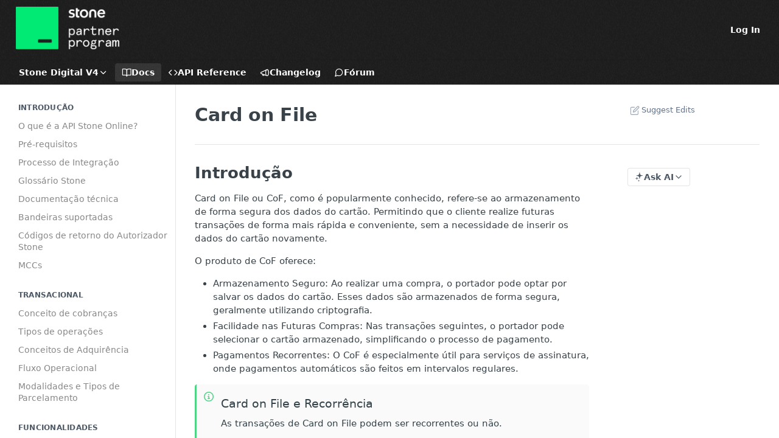

--- FILE ---
content_type: text/html; charset=utf-8
request_url: https://online.stone.com.br/docs/card-on-file-1
body_size: 37253
content:
<!DOCTYPE html><html lang="en" style="" data-color-mode="light" class="rdmdCallouts--useIconFont useReactApp  "><head><meta charset="utf-8"><meta name="readme-deploy" content="5.575.0"><meta name="readme-subdomain" content="stone-online"><meta name="readme-version" content="4.0"><title>Card on File</title><meta name="description" content="Introdução Card on File ou CoF, como é popularmente conhecido, refere-se ao armazenamento de forma segura dos dados do cartão. Permitindo que o cliente realize futuras transações de forma mais rápida e conveniente, sem a necessidade de inserir os dados do cartão novamente. O produto de CoF oferece: ..." data-rh="true"><meta property="og:title" content="Card on File" data-rh="true"><meta property="og:description" content="Introdução Card on File ou CoF, como é popularmente conhecido, refere-se ao armazenamento de forma segura dos dados do cartão. Permitindo que o cliente realize futuras transações de forma mais rápida e conveniente, sem a necessidade de inserir os dados do cartão novamente. O produto de CoF oferece: ..." data-rh="true"><meta property="og:site_name" content="Stone Online"><meta name="twitter:title" content="Card on File" data-rh="true"><meta name="twitter:description" content="Introdução Card on File ou CoF, como é popularmente conhecido, refere-se ao armazenamento de forma segura dos dados do cartão. Permitindo que o cliente realize futuras transações de forma mais rápida e conveniente, sem a necessidade de inserir os dados do cartão novamente. O produto de CoF oferece: ..." data-rh="true"><meta name="twitter:card" content="summary_large_image"><meta name="viewport" content="width=device-width, initial-scale=1.0"><meta property="og:image" content="https://cdn.readme.io/og-image/create?type=docs&amp;title=Card%20on%20File&amp;projectTitle=Stone%20Online&amp;description=Introdu%C3%A7%C3%A3o%20Card%20on%20File%20ou%20CoF%2C%20como%20%C3%A9%20popularmente%20conhecido%2C%20refere-se%20ao%20armazenamento%20de%20forma%20segura%20dos%20dados%20do%20cart%C3%A3o.%20Permitindo%20que%20o%20cliente%20realize%20futuras%20transa%C3%A7%C3%B5es%20de%20forma%20mais%20r%C3%A1pida%20e%20conveniente%2C%20sem%20a%20necessidade%20de%20inserir%20os%20dados%20do%20cart%C3%A3o%20novamente.%20O%20produto%20de%20CoF%20oferece%3A%20...&amp;logoUrl=https%3A%2F%2Ffiles.readme.io%2Fb640665-small-logo_branco.png&amp;color=%23000000&amp;variant=light" data-rh="true"><meta name="twitter:image" content="https://cdn.readme.io/og-image/create?type=docs&amp;title=Card%20on%20File&amp;projectTitle=Stone%20Online&amp;description=Introdu%C3%A7%C3%A3o%20Card%20on%20File%20ou%20CoF%2C%20como%20%C3%A9%20popularmente%20conhecido%2C%20refere-se%20ao%20armazenamento%20de%20forma%20segura%20dos%20dados%20do%20cart%C3%A3o.%20Permitindo%20que%20o%20cliente%20realize%20futuras%20transa%C3%A7%C3%B5es%20de%20forma%20mais%20r%C3%A1pida%20e%20conveniente%2C%20sem%20a%20necessidade%20de%20inserir%20os%20dados%20do%20cart%C3%A3o%20novamente.%20O%20produto%20de%20CoF%20oferece%3A%20...&amp;logoUrl=https%3A%2F%2Ffiles.readme.io%2Fb640665-small-logo_branco.png&amp;color=%23000000&amp;variant=light" data-rh="true"><meta property="og:image:width" content="1200"><meta property="og:image:height" content="630"><link id="favicon" rel="shortcut icon" href="https://files.readme.io/bc66fd7-small-Logo_Fonte_Branca_1.png" type="image/png"><link rel="canonical" href="https://online.stone.com.br/docs/card-on-file-1"><script src="https://cdn.readme.io/public/js/unauthorized-redirect.js?1768925552195"></script><script src="https://cdn.readme.io/public/js/cash-dom.min.js?1768925552195"></script><link data-chunk="Footer" rel="preload" as="style" href="https://cdn.readme.io/public/hub/web/Footer.7ca87f1efe735da787ba.css">
<link data-chunk="RDMD" rel="preload" as="style" href="https://cdn.readme.io/public/hub/web/RDMD.9331f322bb5b573f9d25.css">
<link data-chunk="RDMD" rel="preload" as="style" href="https://cdn.readme.io/public/hub/web/8788.4045910b170ecef2a9d6.css">
<link data-chunk="routes-Doc" rel="preload" as="style" href="https://cdn.readme.io/public/hub/web/routes-Doc.444ea9ddcc5e0873581c.css">
<link data-chunk="index" rel="preload" as="style" href="https://cdn.readme.io/public/hub/web/index.692323ff49c5ae77d41b.css">
<link data-chunk="Header" rel="preload" as="style" href="https://cdn.readme.io/public/hub/web/Header.3f100d0818bd9a0d962e.css">
<link data-chunk="main" rel="preload" as="style" href="https://cdn.readme.io/public/hub/web/main.2f0b1fcb0624f09ee5e5.css">
<link data-chunk="main" rel="preload" as="style" href="https://cdn.readme.io/public/hub/web/ui-styles.59ec1c636bb8cee5a6ef.css">
<link data-chunk="main" rel="preload" as="script" href="https://cdn.readme.io/public/hub/web/main.7104ec84577a3e42a346.js">
<link data-chunk="routes-SuperHub" rel="preload" as="script" href="https://cdn.readme.io/public/hub/web/routes-SuperHub.bcb9b19cff85a0447a37.js">
<link data-chunk="Header" rel="preload" as="script" href="https://cdn.readme.io/public/hub/web/Header.0d0ace64749467b13d58.js">
<link data-chunk="core-icons-chevron-up-down-svg" rel="preload" as="script" href="https://cdn.readme.io/public/hub/web/core-icons.0723410dcfd0b81e45dd.js">
<link data-chunk="index" rel="preload" as="script" href="https://cdn.readme.io/public/hub/web/3766.649eaa2b700c2449e689.js">
<link data-chunk="index" rel="preload" as="script" href="https://cdn.readme.io/public/hub/web/6306.d91105b49ef3f33e4212.js">
<link data-chunk="index" rel="preload" as="script" href="https://cdn.readme.io/public/hub/web/6083.a6c01ccc57c962adc37b.js">
<link data-chunk="index" rel="preload" as="script" href="https://cdn.readme.io/public/hub/web/index.3aec959670cda5d8a082.js">
<link data-chunk="routes-Doc" rel="preload" as="script" href="https://cdn.readme.io/public/hub/web/6563.536d53a51a39205d3d9b.js">
<link data-chunk="routes-Doc" rel="preload" as="script" href="https://cdn.readme.io/public/hub/web/6146.f99bcbc8d654cc36d7c8.js">
<link data-chunk="routes-Doc" rel="preload" as="script" href="https://cdn.readme.io/public/hub/web/6652.3900ee39f7cfe0a89511.js">
<link data-chunk="routes-Doc" rel="preload" as="script" href="https://cdn.readme.io/public/hub/web/8836.dbe2a8b6a6809625282d.js">
<link data-chunk="routes-Doc" rel="preload" as="script" href="https://cdn.readme.io/public/hub/web/9711.6d6bb79d779138d9ffc5.js">
<link data-chunk="routes-Doc" rel="preload" as="script" href="https://cdn.readme.io/public/hub/web/9819.1dae18aeff002cf5bfcf.js">
<link data-chunk="routes-Doc" rel="preload" as="script" href="https://cdn.readme.io/public/hub/web/routes-Doc.c6271b20c2f53e4ba935.js">
<link data-chunk="RDMD" rel="preload" as="script" href="https://cdn.readme.io/public/hub/web/6123.a2ef3290db790599acca.js">
<link data-chunk="RDMD" rel="preload" as="script" href="https://cdn.readme.io/public/hub/web/3781.e78b96a01630dde138be.js">
<link data-chunk="RDMD" rel="preload" as="script" href="https://cdn.readme.io/public/hub/web/8424.7ca51ba764db137ea058.js">
<link data-chunk="RDMD" rel="preload" as="script" href="https://cdn.readme.io/public/hub/web/5492.8d1484b0863f28c489d8.js">
<link data-chunk="RDMD" rel="preload" as="script" href="https://cdn.readme.io/public/hub/web/9947.08b2610863d170f1b6c7.js">
<link data-chunk="RDMD" rel="preload" as="script" href="https://cdn.readme.io/public/hub/web/6349.d9da5fd0043c55243e87.js">
<link data-chunk="RDMD" rel="preload" as="script" href="https://cdn.readme.io/public/hub/web/5496.257552460969011bd54a.js">
<link data-chunk="RDMD" rel="preload" as="script" href="https://cdn.readme.io/public/hub/web/8075.0be98a9a012c59b7ace8.js">
<link data-chunk="RDMD" rel="preload" as="script" href="https://cdn.readme.io/public/hub/web/8788.a298145347768f6e8961.js">
<link data-chunk="RDMD" rel="preload" as="script" href="https://cdn.readme.io/public/hub/web/1165.002e4541f2ba3ba0fbf2.js">
<link data-chunk="RDMD" rel="preload" as="script" href="https://cdn.readme.io/public/hub/web/RDMD.919251738abc9bfd483d.js">
<link data-chunk="Footer" rel="preload" as="script" href="https://cdn.readme.io/public/hub/web/Footer.9f1a3307d1d61765d9bb.js">
<link data-chunk="main" rel="stylesheet" href="https://cdn.readme.io/public/hub/web/ui-styles.59ec1c636bb8cee5a6ef.css">
<link data-chunk="main" rel="stylesheet" href="https://cdn.readme.io/public/hub/web/main.2f0b1fcb0624f09ee5e5.css">
<link data-chunk="Header" rel="stylesheet" href="https://cdn.readme.io/public/hub/web/Header.3f100d0818bd9a0d962e.css">
<link data-chunk="index" rel="stylesheet" href="https://cdn.readme.io/public/hub/web/index.692323ff49c5ae77d41b.css">
<link data-chunk="routes-Doc" rel="stylesheet" href="https://cdn.readme.io/public/hub/web/routes-Doc.444ea9ddcc5e0873581c.css">
<link data-chunk="RDMD" rel="stylesheet" href="https://cdn.readme.io/public/hub/web/8788.4045910b170ecef2a9d6.css">
<link data-chunk="RDMD" rel="stylesheet" href="https://cdn.readme.io/public/hub/web/RDMD.9331f322bb5b573f9d25.css">
<link data-chunk="Footer" rel="stylesheet" href="https://cdn.readme.io/public/hub/web/Footer.7ca87f1efe735da787ba.css"><!-- CUSTOM CSS--><style title="rm-custom-css">:root{--project-color-primary:#000000;--project-color-inverse:#fff;--recipe-button-color:#018df2;--recipe-button-color-hover:#01528c;--recipe-button-color-active:#00345a;--recipe-button-color-focus:rgba(1, 141, 242, 0.25);--recipe-button-color-disabled:#c0e5ff}[id=enterprise] .ReadMeUI[is=AlgoliaSearch]{--project-color-primary:#000000;--project-color-inverse:#fff}a{color:var(--color-link-primary,#018df2)}a:hover{color:var(--color-link-primary-darken-5,#01528c)}a.text-muted:hover{color:var(--color-link-primary,#018df2)}.btn.btn-primary{background-color:#018df2}.btn.btn-primary:hover{background-color:#01528c}.theme-line #hub-landing-top h2{color:#018df2}#hub-landing-top .btn:hover{color:#018df2}.theme-line #hub-landing-top .btn:hover{color:#fff}.theme-solid header#hub-header #header-top{background-color:#000}.theme-solid.header-gradient header#hub-header #header-top{background:linear-gradient(to bottom,#000,#003212)}.theme-solid.header-custom header#hub-header #header-top{background-image:url(undefined)}.theme-line header#hub-header #header-top{border-bottom-color:#000}.theme-line header#hub-header #header-top .btn{background-color:#000}header#hub-header #header-top #header-logo{width:97px;height:40px;margin-top:0;background-image:url(https://files.readme.io/b640665-small-logo_branco.png)}#hub-subheader-parent #hub-subheader .hub-subheader-breadcrumbs .dropdown-menu a:hover{background-color:#000}#subheader-links a.active{color:#000!important;box-shadow:inset 0 -2px 0 #000}#subheader-links a:hover{color:#000!important;box-shadow:inset 0 -2px 0 #000;opacity:.7}.discussion .submit-vote.submit-vote-parent.voted a.submit-vote-button{background-color:#018df2}section#hub-discuss .discussion a .discuss-body h4{color:#018df2}section#hub-discuss .discussion a:hover .discuss-body h4{color:#01528c}#hub-subheader-parent #hub-subheader.sticky-header.sticky{border-bottom-color:#018df2}#hub-subheader-parent #hub-subheader.sticky-header.sticky .search-box{border-bottom-color:#018df2}#hub-search-results h3 em{color:#018df2}.main_background,.tag-item{background:#018df2!important}.main_background:hover{background:#01528c!important}.main_color{color:#000!important}.border_bottom_main_color{border-bottom:2px solid #000}.main_color_hover:hover{color:#000!important}section#hub-discuss h1{color:#018df2}#hub-reference .hub-api .api-definition .api-try-it-out.active{border-color:#018df2;background-color:#018df2}#hub-reference .hub-api .api-definition .api-try-it-out.active:hover{background-color:#01528c;border-color:#01528c}#hub-reference .hub-api .api-definition .api-try-it-out:hover{border-color:#018df2;color:#018df2}#hub-reference .hub-reference .logs .logs-empty .logs-login-button,#hub-reference .hub-reference .logs .logs-login .logs-login-button{background-color:var(--project-color-primary,#018df2);border-color:var(--project-color-primary,#018df2)}#hub-reference .hub-reference .logs .logs-empty .logs-login-button:hover,#hub-reference .hub-reference .logs .logs-login .logs-login-button:hover{background-color:#01528c;border-color:#01528c}#hub-reference .hub-reference .logs .logs-empty>svg>path,#hub-reference .hub-reference .logs .logs-login>svg>path{fill:#018df2;fill:var(--project-color-primary,#018df2)}#hub-reference .hub-reference .logs:last-child .logs-empty,#hub-reference .hub-reference .logs:last-child .logs-login{margin-bottom:35px}#hub-reference .hub-reference .hub-reference-section .hub-reference-left header .hub-reference-edit:hover{color:#018df2}.main-color-accent{border-bottom:3px solid #000;padding-bottom:8px}/*! BEGIN HUB_CUSTOM_STYLES */.App{--font-family:<link href="https://fonts.googleapis.com/css2?family=Roboto&family=Ubuntu&display=swap" rel="stylesheet">;--markdown-font:var(--font-family);--markdown-font-size:15px;--markdown-line-height:1.5;--markdown-title-font:var(--font-family);--markdown-title-weight:var(--font-weight-bold);--table-edges:#e5e5e5;--table-head:var(--gray100);--table-head-text:var(--color-text-default);--table-stripe:var(--gray100);--table-text:var(--color-text-default);--table-row:var(--color-bg-page);color:var(--color-text-default);font-family:var(--font-family);font-weight:400;line-height:1.5;-webkit-box-sizing:border-box;box-sizing:border-box;-webkit-box-flex:1;-ms-flex:1 1 auto;flex:1 1 auto;min-width:0;overflow-wrap:break-word;word-break:break-word}.rm-ReferenceMain .rm-Article{max-width:var(--dash-container-md)}.markdown-body code{background-color:#fff;background-color:var(--md-code-background,#f6f8fa);border-radius:3px;color:var(--md-code-text);font-size:85%;margin:0;padding:.2em .4em}div.rm-Guides{--markdown-font:"Roboto";--markdown-font-size:15px;--markdown-line-height:1.5;--markdown-title-font:"Roboto";--markdown-title-weight:var(--font-weight-bold);--table-edges:#e5e5e5;--table-head:var(--gray100);--table-head-text:var(--color-text-default);--table-stripe:var(--gray100);--table-text:var(--color-text-default);--table-row:var(--color-bg-page);color:var(--color-text-default);font-family:Roboto;font-weight:400;line-height:1.5;-webkit-box-sizing:border-box;box-sizing:border-box;-webkit-box-flex:1;-ms-flex:1 1 auto;flex:1 1 auto;min-width:0;overflow-wrap:break-word;padding:0 0;word-break:break-word}div.rm-ReferenceMain{--markdown-font:"Roboto";--markdown-font-size:15px;--markdown-line-height:1.5;--markdown-title-font:"Roboto";--markdown-title-weight:var(--font-weight-bold);--table-edges:#e5e5e5;--table-head:var(--gray100);--table-head-text:var(--color-text-default);--table-stripe:var(--gray100);--table-text:var(--color-text-default);--table-row:var(--color-bg-page);color:var(--color-text-default);font-family:Roboto;font-weight:400;line-height:1.5;-webkit-box-sizing:border-box;box-sizing:border-box;-webkit-box-flex:1;-ms-flex:1 1 auto;flex:1 1 auto;min-width:0;overflow-wrap:break-word;padding:0 50px;word-break:break-word}div.rm-Article{--markdown-font:"Roboto";--markdown-font-size:15px;--markdown-line-height:1.5;--markdown-title-font:"Roboto";--markdown-title-weight:var(--font-weight-bold);--table-edges:#e5e5e5;--table-head:var(--gray100);--table-head-text:var(--color-text-default);--table-stripe:var(--gray100);--table-text:var(--color-text-default);--table-row:var(--color-bg-page);color:var(--color-text-default);font-family:Roboto;font-weight:400;line-height:1.5;-webkit-box-sizing:border-box;box-sizing:border-box;-webkit-box-flex:1;-ms-flex:1 1 auto;flex:1 1 auto;min-width:0;overflow-wrap:break-word;padding:0 50px;word-break:break-word;max-width:1000px}.reference-redesign .Sidebar-link2Dsha-r-GKh2{-webkit-box-align:center;-ms-flex-align:center;align-items:center;border-radius:var(--border-radius);color:var(--color-text-muted);display:-webkit-box;display:-ms-flexbox;display:flex;-webkit-box-orient:horizontal;-webkit-box-direction:normal;-ms-flex-flow:nowrap row;flex-flow:nowrap row;font-size:14px;-webkit-box-pack:justify;-ms-flex-pack:justify;justify-content:space-between;padding:3px 5px 3px 15px;text-decoration:none}nav#hub-sidebar ul a{color:#888}.magic-block-textarea a:hover,a:hover{text-decoration:underline!important}nav#hub-sidebar ul li a.active{color:#fff!important;background-color:#1dad7b!important;text-decoration:none}.reference-redesign .Sidebar-headingTRQyOa2pk0gh{font-size:12px;font-color:#3e3e3e;font-weight:var(--font-weight-bold);margin:5px 0;padding-left:15px;text-transform:uppercase}nav#sidebar ul a{color:#888}.reference-redesign .Sidebar-link2Dsha-r-GKh2.active,reference-redesign .Sidebar-link2Dsha-r-GKh2:active{color:#fff!important;background-color:#1dad7b!important;text-decoration:none}.rm-Article{--markdown-font:var(--font-family);--markdown-font-size:15px;--markdown-line-height:1.5;--markdown-title-font:var(--font-family);--markdown-title-weight:var(--font-weight-bold);--table-edges:#e5e5e5;--table-head:var(--gray100);--table-head-text:var(--color-text-default);--table-stripe:var(--gray100);--table-text:var(--color-text-default);--table-row:var(--color-bg-page);color:var(--color-text-default);font-family:var(--font-family);font-weight:400;line-height:1.5}.markdown-body .callout.callout{--background:#fafafa;--text:#000;border-radius:var(--border-radius)}.markdown-body .callout.callout p{color:#324248}.markdown-body .callout.callout_info{--icon-color:#4cd583;--title:#4cd583;--border:#4cd583}.markdown-body .callout.callout_warn{--background:#fafaf2;--title:#e68a00;--icon-color:#e68a00;--border:#e68a00}.markdown-body .callout.callout_okay{--background:#f2faf2;--title:#58cb4e;--icon-color:#58cb4e;--border:#58cb4e}.markdown-body .callout.callout_error{--title:#d42424;--icon-color:#d42424;--border:#d42424}.reference-redesign .Sidebar-link2Dsha-r-GKh2{-webkit-box-align:center;-ms-flex-align:center;align-items:center;border-radius:var(--border-radius);color:var(--graphite);display:-webkit-box;display:-ms-flexbox;display:flex;-webkit-box-orient:horizontal;-webkit-box-direction:normal;-ms-flex-flow:nowrap row;flex-flow:nowrap row;font-size:14px;-webkit-box-pack:justify;-ms-flex-pack:justify;justify-content:space-between;padding:5px 1px 5px 15px;text-decoration:none}div{display:block}.markdown-body .rdmd-table{display:block;position:relative;--markdown-radius:4px;border:3px solid #eee;border-radius:var(--border-radius)}.markdown-body table{display:table;border-collapse:collapse;border-spacing:0;width:100%;color:var(--table-text)}.rm-Logo img{height:70px;width:auto}/*! END HUB_CUSTOM_STYLES */</style><meta name="loadedProject" content="stone-online"><script>var storedColorMode = `light` === 'system' ? window.localStorage.getItem('color-scheme') : `light`
document.querySelector('[data-color-mode]').setAttribute('data-color-mode', storedColorMode)</script><script id="config" type="application/json" data-json="{&quot;algoliaIndex&quot;:&quot;readme_search_v2&quot;,&quot;amplitude&quot;:{&quot;apiKey&quot;:&quot;dc8065a65ef83d6ad23e37aaf014fc84&quot;,&quot;enabled&quot;:true},&quot;asset_url&quot;:&quot;https://cdn.readme.io&quot;,&quot;domain&quot;:&quot;readme.io&quot;,&quot;domainFull&quot;:&quot;https://dash.readme.com&quot;,&quot;encryptedLocalStorageKey&quot;:&quot;ekfls-2025-03-27&quot;,&quot;fullstory&quot;:{&quot;enabled&quot;:true,&quot;orgId&quot;:&quot;FSV9A&quot;},&quot;git&quot;:{&quot;sync&quot;:{&quot;bitbucket&quot;:{&quot;installationLink&quot;:&quot;https://developer.atlassian.com/console/install/310151e6-ca1a-4a44-9af6-1b523fea0561?signature=AYABeMn9vqFkrg%2F1DrJAQxSyVf4AAAADAAdhd3Mta21zAEthcm46YXdzOmttczp1cy13ZXN0LTI6NzA5NTg3ODM1MjQzOmtleS83MDVlZDY3MC1mNTdjLTQxYjUtOWY5Yi1lM2YyZGNjMTQ2ZTcAuAECAQB4IOp8r3eKNYw8z2v%2FEq3%2FfvrZguoGsXpNSaDveR%2FF%2Fo0BHUxIjSWx71zNK2RycuMYSgAAAH4wfAYJKoZIhvcNAQcGoG8wbQIBADBoBgkqhkiG9w0BBwEwHgYJYIZIAWUDBAEuMBEEDOJgARbqndU9YM%2FRdQIBEIA7unpCah%2BIu53NA72LkkCDhNHOv%2BgRD7agXAO3jXqw0%2FAcBOB0%2F5LmpzB5f6B1HpkmsAN2i2SbsFL30nkAB2F3cy1rbXMAS2Fybjphd3M6a21zOmV1LXdlc3QtMTo3MDk1ODc4MzUyNDM6a2V5LzQ2MzBjZTZiLTAwYzMtNGRlMi04NzdiLTYyN2UyMDYwZTVjYwC4AQICAHijmwVTMt6Oj3F%2B0%2B0cVrojrS8yZ9ktpdfDxqPMSIkvHAGT%[base64]%2BMHwGCSqGSIb3DQEHBqBvMG0CAQAwaAYJKoZIhvcNAQcBMB4GCWCGSAFlAwQBLjARBAzzWhThsIgJwrr%2FY2ECARCAOxoaW9pob21lweyAfrIm6Fw7gd8D%2B%2F8LHk4rl3jjULDM35%2FVPuqBrqKunYZSVCCGNGB3RqpQJr%2FasASiAgAAAAAMAAAQAAAAAAAAAAAAAAAAAEokowLKsF1tMABEq%2BKNyJP%2F%2F%2F%2F%2FAAAAAQAAAAAAAAAAAAAAAQAAADJLzRcp6MkqKR43PUjOiRxxbxXYhLc6vFXEutK3%2BQ71yuPq4dC8pAHruOVQpvVcUSe8dptV8c7wR8BTJjv%2F%2FNe8r0g%3D&amp;product=bitbucket&quot;}}},&quot;metrics&quot;:{&quot;billingCronEnabled&quot;:&quot;true&quot;,&quot;dashUrl&quot;:&quot;https://m.readme.io&quot;,&quot;defaultUrl&quot;:&quot;https://m.readme.io&quot;,&quot;exportMaxRetries&quot;:12,&quot;wsUrl&quot;:&quot;wss://m.readme.io&quot;},&quot;micro&quot;:{&quot;baseUrl&quot;:&quot;https://micro-beta.readme.com&quot;},&quot;proxyUrl&quot;:&quot;https://try.readme.io&quot;,&quot;readmeRecaptchaSiteKey&quot;:&quot;6LesVBYpAAAAAESOCHOyo2kF9SZXPVb54Nwf3i2x&quot;,&quot;releaseVersion&quot;:&quot;5.575.0&quot;,&quot;reservedWords&quot;:{&quot;tools&quot;:[&quot;execute-request&quot;,&quot;get-code-snippet&quot;,&quot;get-endpoint&quot;,&quot;get-request-body&quot;,&quot;get-response-schema&quot;,&quot;get-server-variables&quot;,&quot;list-endpoints&quot;,&quot;list-security-schemes&quot;,&quot;list-specs&quot;,&quot;search-specs&quot;,&quot;search&quot;,&quot;fetch&quot;]},&quot;sentry&quot;:{&quot;dsn&quot;:&quot;https://3bbe57a973254129bcb93e47dc0cc46f@o343074.ingest.sentry.io/2052166&quot;,&quot;enabled&quot;:true},&quot;shMigration&quot;:{&quot;promoVideo&quot;:&quot;&quot;,&quot;forceWaitlist&quot;:false,&quot;migrationPreview&quot;:false},&quot;sslBaseDomain&quot;:&quot;readmessl.com&quot;,&quot;sslGenerationService&quot;:&quot;ssl.readmessl.com&quot;,&quot;stripePk&quot;:&quot;pk_live_5103PML2qXbDukVh7GDAkQoR4NSuLqy8idd5xtdm9407XdPR6o3bo663C1ruEGhXJjpnb2YCpj8EU1UvQYanuCjtr00t1DRCf2a&quot;,&quot;superHub&quot;:{&quot;newProjectsEnabled&quot;:true},&quot;wootric&quot;:{&quot;accountToken&quot;:&quot;NPS-122b75a4&quot;,&quot;enabled&quot;:true}}"></script></head><body class="body-threes theme-solid header-overlay header-bg-size-auto header-bg-pos-tl header-overlay-grain reference-layout-column lumosity-dark "><div id="ssr-top"></div><div id="ssr-main"><div class="App ThemeContext ThemeContext_dark ThemeContext_classic" style="--color-primary:#000000;--color-primary-inverse:#fff;--color-primary-alt:#003212;--color-primary-darken-10:#000000;--color-primary-darken-20:#000000;--color-primary-alpha-25:rgba(0, 0, 0, 0.25);--color-link-primary:#018df2;--color-link-primary-darken-5:#017ed9;--color-link-primary-darken-10:#016fbf;--color-link-primary-darken-20:#01528c;--color-link-primary-alpha-50:rgba(1, 141, 242, 0.5);--color-link-primary-alpha-25:rgba(1, 141, 242, 0.25);--color-link-background:rgba(1, 141, 242, 0.09);--color-link-text:#fff;--color-login-link:#018ef5;--color-login-link-text:#fff;--color-login-link-darken-10:#0171c2;--color-login-link-primary-alpha-50:rgba(1, 142, 245, 0.5)"><div class="ContentWithOwlbotx4PaFDoA1KMz"><div class="ContentWithOwlbot-content2X1XexaN8Lf2"><header class="Header3zzata9F_ZPQ rm-Header_classic rm-Header rm-Header_overlay rm-Header_overlay-grain"><div class="rm-Header-top Header-topuTMpygDG4e1V Header-top_classic3g7Q6zoBy8zh"><div class="rm-Container rm-Container_flex"><div style="outline:none" tabindex="-1"><a href="#content" target="_self" class="Button Button_md rm-JumpTo Header-jumpTo3IWKQXmhSI5D Button_primary">Jump to Content</a></div><div class="rm-Header-left Header-leftADQdGVqx1wqU"><a class="rm-Logo Header-logo1Xy41PtkzbdG" href="https://devcenter.stone.com.br/" target="_self"><img alt="Stone Online" class="rm-Logo-img rm-Logo-img_lg Header-logo-img3YvV4lcGKkeb" src="https://files.readme.io/b640665-small-logo_branco.png"/></a></div><div class="rm-Header-left Header-leftADQdGVqx1wqU Header-left_mobile1RG-X93lx6PF"><div><button aria-label="Toggle navigation menu" class="icon-menu menu3d6DYNDa3tk5" type="button"></button><div class=""><div class="Flyout95xhYIIoTKtc undefined rm-Flyout" data-testid="flyout"><div class="MobileFlyout1hHJpUd-nYkd"><a aria-current="page" class="rm-MobileFlyout-item NavItem-item1gDDTqaXGhm1 NavItem-item_mobile1qG3gd-Mkck-  active" href="/docs" target="_self"><i class="icon-guides NavItem-badge1qOxpfTiALoz rm-Header-bottom-link-icon"></i><span class="NavItem-textSlZuuL489uiw">Docs</span></a><a class="rm-MobileFlyout-item NavItem-item1gDDTqaXGhm1 NavItem-item_mobile1qG3gd-Mkck- " href="/reference" target="_self"><i class="icon-references NavItem-badge1qOxpfTiALoz rm-Header-bottom-link-icon"></i><span class="NavItem-textSlZuuL489uiw">API Reference</span></a><a class="rm-MobileFlyout-item NavItem-item1gDDTqaXGhm1 NavItem-item_mobile1qG3gd-Mkck- " href="/changelog" target="_self"><i class="icon-changelog NavItem-badge1qOxpfTiALoz rm-Header-bottom-link-icon"></i><span class="NavItem-textSlZuuL489uiw">Changelog</span></a><a class="rm-MobileFlyout-item NavItem-item1gDDTqaXGhm1 NavItem-item_mobile1qG3gd-Mkck- " href="/discuss" target="_self"><i class="icon-discussions NavItem-badge1qOxpfTiALoz rm-Header-bottom-link-icon"></i><span class="NavItem-textSlZuuL489uiw">Fórum</span></a><select class="Select Select_md NavItem-item1gDDTqaXGhm1 NavItem-item_select3UEfLN-oSjxp NavItem-item_mobile1qG3gd-Mkck-"><option data-url="/v3.4/docs" value="3.4">v3.4</option><option data-url="#" value="4.0" selected="">v4.0</option></select><hr class="MobileFlyout-divider10xf7R2X1MeW"/><a class="rm-MobileFlyout-item NavItem-item1gDDTqaXGhm1 NavItem-item_mobile1qG3gd-Mkck- NavItem_dropdown-muted1xJVuczwGc74" href="/login?redirect_uri=/docs/card-on-file-1" target="_self" to="/login?redirect_uri=/docs/card-on-file-1">Log In</a><a class="MobileFlyout-logo3Lq1eTlk1K76 Header-logo1Xy41PtkzbdG rm-Logo" href="https://devcenter.stone.com.br/" target="_self"><img alt="Stone Online" class="Header-logo-img3YvV4lcGKkeb rm-Logo-img" src="https://files.readme.io/b640665-small-logo_branco.png"/></a></div></div></div></div><div class="Header-left-nav2xWPWMNHOGf_"><i aria-hidden="true" class="icon-guides Header-left-nav-icon10glJKFwewOv"></i>Docs</div></div><div class="rm-Header-right Header-right21PC2XTT6aMg"><span class="Header-right_desktop14ja01RUQ7HE"><a href="/login?redirect_uri=/docs/card-on-file-1" target="_self" class="Button Button_md Header-link2tXYTgXq85zW NavItem2xSfFaVqfRjy NavItem_mdrYO3ChA2kYvP rm-Header-top-link rm-Header-top-link_login Button_primary_ghost Button_primary">Log In</a></span><div class="Header-searchtb6Foi0-D9Vx"><button aria-label="Search ⌘k" class="rm-SearchToggle" data-symbol="⌘"><div class="rm-SearchToggle-icon icon-search1"></div></button></div></div></div></div><div class="Header-bottom2eLKOFXMEmh5 Header-bottom_classic rm-Header-bottom"><div class="rm-Container rm-Container_flex"><nav aria-label="Primary navigation" class="Header-leftADQdGVqx1wqU Header-subnavnVH8URdkgvEl" role="navigation"><div class="rm-VersionDropdown Dropdown Dropdown_closed" data-testid="dropdown-container"><button aria-haspopup="dialog" class="Button Button_slate_text Button_md rm-Header-bottom-link Dropdown-toggle Button_primary" type="button"><span class="Truncate1OzxBYrNNfH3" style="--Truncate-max-width:150px">Stone Digital V4</span><i class="icon icon-chevron-down"></i></button></div><a aria-current="page" class="Button Button_md rm-Header-link rm-Header-bottom-link Button_slate_text Header-bottom-link_mobile  active" href="/docs" target="_self"><i class="icon-guides rm-Header-bottom-link-icon"></i><span>Docs</span></a><a class="Button Button_md rm-Header-link rm-Header-bottom-link Button_slate_text Header-bottom-link_mobile " href="/reference" target="_self"><i class="icon-references rm-Header-bottom-link-icon"></i><span>API Reference</span></a><a class="Button Button_md rm-Header-link rm-Header-bottom-link Button_slate_text Header-bottom-link_mobile " href="/changelog" target="_self"><i class="icon-changelog rm-Header-bottom-link-icon"></i><span>Changelog</span></a><a class="Button Button_md rm-Header-link rm-Header-bottom-link Button_slate_text Header-bottom-link_mobile " href="/discuss" target="_self"><i class="icon-discussions rm-Header-bottom-link-icon"></i><span>Fórum</span></a><div class="Header-subnav-tabyNLkcOA6xAra" style="transform:translateX(0px);width:0"></div></nav><button align="center" justify="between" style="--flex-gap:var(--xs)" class="Button Button_sm Flex Flex_row MobileSubnav1DsTfasXloM2 Button_contrast Button_contrast_outline" type="button"><span class="Button-label">Card on File</span><span class="IconWrapper Icon-wrapper2z2wVIeGsiUy"><svg fill="none" viewBox="0 0 24 24" class="Icon Icon3_D2ysxFZ_ll Icon-svg2Lm7f6G9Ly5a" data-name="chevron-up-down" role="img" style="--icon-color:inherit;--icon-size:inherit;--icon-stroke-width:2px"><path stroke="currentColor" stroke-linecap="round" stroke-linejoin="round" d="m6 16 6 6 6-6M18 8l-6-6-6 6" class="icon-stroke-width"></path></svg></span></button></div></div><div class="hub-search-results--reactApp " id="hub-search-results"><div class="hub-container"><div class="modal-backdrop show-modal rm-SearchModal" role="button" tabindex="0"></div></div></div></header><main class="rm-Guides"><div class="rm-Container rm-Container_flex"><nav aria-label="Secondary navigation" class="rm-Sidebar hub-sidebar reference-redesign Nav3C5f8FcjkaHj rm-Sidebar_guides" id="hub-sidebar" role="navigation"><div class="Sidebar1t2G1ZJq-vU1 rm-Sidebar hub-sidebar-content"><section class="Sidebar-listWrapper6Q9_yUrG906C rm-Sidebar-section"><h2 class="Sidebar-headingTRQyOa2pk0gh rm-Sidebar-heading">Introdução</h2><ul class="Sidebar-list_sidebarLayout3RaX72iQNOEI Sidebar-list3cZWQLaBf9k8 rm-Sidebar-list"><li class="Sidebar-item23D-2Kd61_k3"><a class="Sidebar-link2Dsha-r-GKh2 childless text-wrap rm-Sidebar-link" target="_self" href="/docs/o-que-e-o-stone-online"><span class="Sidebar-link-textLuTE1ySm4Kqn"><span class="Sidebar-link-text_label1gCT_uPnx7Gu">O que é a API Stone Online?</span></span></a></li><li class="Sidebar-item23D-2Kd61_k3"><a class="Sidebar-link2Dsha-r-GKh2 childless text-wrap rm-Sidebar-link" target="_self" href="/docs/pré-requisitos-2"><span class="Sidebar-link-textLuTE1ySm4Kqn"><span class="Sidebar-link-text_label1gCT_uPnx7Gu">Pré-requisitos</span></span></a></li><li class="Sidebar-item23D-2Kd61_k3"><a class="Sidebar-link2Dsha-r-GKh2 childless text-wrap rm-Sidebar-link" target="_self" href="/docs/processo-de-integracao-1"><span class="Sidebar-link-textLuTE1ySm4Kqn"><span class="Sidebar-link-text_label1gCT_uPnx7Gu">Processo de Integração</span></span></a></li><li class="Sidebar-item23D-2Kd61_k3"><a class="Sidebar-link2Dsha-r-GKh2 childless text-wrap rm-Sidebar-link" target="_self" href="/docs/glossário-stone"><span class="Sidebar-link-textLuTE1ySm4Kqn"><span class="Sidebar-link-text_label1gCT_uPnx7Gu">Glossário Stone</span></span></a></li><li class="Sidebar-item23D-2Kd61_k3"><a class="Sidebar-link2Dsha-r-GKh2 childless text-wrap rm-Sidebar-link" target="_self" href="/docs/documentação-técnica"><span class="Sidebar-link-textLuTE1ySm4Kqn"><span class="Sidebar-link-text_label1gCT_uPnx7Gu">Documentação técnica</span></span></a></li><li class="Sidebar-item23D-2Kd61_k3"><a class="Sidebar-link2Dsha-r-GKh2 childless text-wrap rm-Sidebar-link" target="_self" href="/docs/bandeiras-suportadas"><span class="Sidebar-link-textLuTE1ySm4Kqn"><span class="Sidebar-link-text_label1gCT_uPnx7Gu">Bandeiras suportadas</span></span></a></li><li class="Sidebar-item23D-2Kd61_k3"><a class="Sidebar-link2Dsha-r-GKh2 childless text-wrap rm-Sidebar-link" target="_self" href="/docs/códigos-de-retorno-do-autorizador-stone"><span class="Sidebar-link-textLuTE1ySm4Kqn"><span class="Sidebar-link-text_label1gCT_uPnx7Gu">Códigos de retorno do Autorizador Stone</span></span></a></li><li class="Sidebar-item23D-2Kd61_k3"><a class="Sidebar-link2Dsha-r-GKh2 childless text-wrap rm-Sidebar-link" target="_self" href="/docs/mccs-1"><span class="Sidebar-link-textLuTE1ySm4Kqn"><span class="Sidebar-link-text_label1gCT_uPnx7Gu">MCCs</span></span></a></li></ul></section><section class="Sidebar-listWrapper6Q9_yUrG906C rm-Sidebar-section"><h2 class="Sidebar-headingTRQyOa2pk0gh rm-Sidebar-heading">Transacional</h2><ul class="Sidebar-list_sidebarLayout3RaX72iQNOEI Sidebar-list3cZWQLaBf9k8 rm-Sidebar-list"><li class="Sidebar-item23D-2Kd61_k3"><a class="Sidebar-link2Dsha-r-GKh2 childless text-wrap rm-Sidebar-link" target="_self" href="/docs/conceito-de-cobranças"><span class="Sidebar-link-textLuTE1ySm4Kqn"><span class="Sidebar-link-text_label1gCT_uPnx7Gu">Conceito de cobranças</span></span></a></li><li class="Sidebar-item23D-2Kd61_k3"><a class="Sidebar-link2Dsha-r-GKh2 childless text-wrap rm-Sidebar-link" target="_self" href="/docs/fluxo-das-transacoes"><span class="Sidebar-link-textLuTE1ySm4Kqn"><span class="Sidebar-link-text_label1gCT_uPnx7Gu">Tipos de operações</span></span></a></li><li class="Sidebar-item23D-2Kd61_k3"><a class="Sidebar-link2Dsha-r-GKh2 childless text-wrap rm-Sidebar-link" target="_self" href="/docs/conceitos-de-adquirência-1"><span class="Sidebar-link-textLuTE1ySm4Kqn"><span class="Sidebar-link-text_label1gCT_uPnx7Gu">Conceitos de Adquirência</span></span></a></li><li class="Sidebar-item23D-2Kd61_k3"><a class="Sidebar-link2Dsha-r-GKh2 childless text-wrap rm-Sidebar-link" target="_self" href="/docs/fluxo-operacional"><span class="Sidebar-link-textLuTE1ySm4Kqn"><span class="Sidebar-link-text_label1gCT_uPnx7Gu">Fluxo Operacional</span></span></a></li><li class="Sidebar-item23D-2Kd61_k3"><a class="Sidebar-link2Dsha-r-GKh2 childless text-wrap rm-Sidebar-link" target="_self" href="/docs/tipos-de-transações"><span class="Sidebar-link-textLuTE1ySm4Kqn"><span class="Sidebar-link-text_label1gCT_uPnx7Gu">Modalidades e Tipos de Parcelamento</span></span></a></li></ul></section><section class="Sidebar-listWrapper6Q9_yUrG906C rm-Sidebar-section"><h2 class="Sidebar-headingTRQyOa2pk0gh rm-Sidebar-heading">Funcionalidades</h2><ul class="Sidebar-list_sidebarLayout3RaX72iQNOEI Sidebar-list3cZWQLaBf9k8 rm-Sidebar-list"><li class="Sidebar-item23D-2Kd61_k3"><a class="Sidebar-link2Dsha-r-GKh2 Sidebar-link_parent text-wrap rm-Sidebar-link" target="_self" href="/docs/3ds-1"><span class="Sidebar-link-textLuTE1ySm4Kqn"><span class="Sidebar-link-text_label1gCT_uPnx7Gu">3DS</span></span><button aria-expanded="false" aria-label="Show subpages for 3DS" class="Sidebar-link-buttonWrapper3hnFHNku8_BJ" type="button"><i aria-hidden="true" class="Sidebar-link-iconnjiqEiZlPn0W Sidebar-link-expandIcon2yVH6SarI6NW icon-chevron-rightward"></i></button></a><ul class="subpages Sidebar-list3cZWQLaBf9k8 rm-Sidebar-list"><li class="Sidebar-item23D-2Kd61_k3"><a class="Sidebar-link2Dsha-r-GKh2 childless subpage text-wrap rm-Sidebar-link" target="_self" href="/docs/3ds-data-only"><span class="Sidebar-link-textLuTE1ySm4Kqn"><span class="Sidebar-link-text_label1gCT_uPnx7Gu">3DS Data Only</span></span></a></li></ul></li><li class="Sidebar-item23D-2Kd61_k3"><a aria-current="page" class="Sidebar-link2Dsha-r-GKh2 childless text-wrap rm-Sidebar-link active" target="_self" href="/docs/card-on-file-1"><span class="Sidebar-link-textLuTE1ySm4Kqn"><span class="Sidebar-link-text_label1gCT_uPnx7Gu">Card on File</span></span></a></li><li class="Sidebar-item23D-2Kd61_k3"><a class="Sidebar-link2Dsha-r-GKh2 childless text-wrap rm-Sidebar-link" target="_self" href="/docs/dcc-1"><span class="Sidebar-link-textLuTE1ySm4Kqn"><span class="Sidebar-link-text_label1gCT_uPnx7Gu">DCC</span></span></a></li><li class="Sidebar-item23D-2Kd61_k3"><a class="Sidebar-link2Dsha-r-GKh2 childless text-wrap rm-Sidebar-link" target="_self" href="/docs/e-wallets"><span class="Sidebar-link-textLuTE1ySm4Kqn"><span class="Sidebar-link-text_label1gCT_uPnx7Gu">E-Wallets</span></span></a></li><li class="Sidebar-item23D-2Kd61_k3"><a class="Sidebar-link2Dsha-r-GKh2 childless text-wrap rm-Sidebar-link" target="_self" href="/docs/parcelamento-18x"><span class="Sidebar-link-textLuTE1ySm4Kqn"><span class="Sidebar-link-text_label1gCT_uPnx7Gu">Parcelamento 18X</span></span></a></li><li class="Sidebar-item23D-2Kd61_k3"><a class="Sidebar-link2Dsha-r-GKh2 childless text-wrap rm-Sidebar-link" target="_self" href="/docs/pré-autorização-incompleta"><span class="Sidebar-link-textLuTE1ySm4Kqn"><span class="Sidebar-link-text_label1gCT_uPnx7Gu">Pré Autorização</span></span></a></li><li class="Sidebar-item23D-2Kd61_k3"><a class="Sidebar-link2Dsha-r-GKh2 childless text-wrap rm-Sidebar-link" target="_self" href="/docs/recorrência-2"><span class="Sidebar-link-textLuTE1ySm4Kqn"><span class="Sidebar-link-text_label1gCT_uPnx7Gu">Recorrência</span></span></a></li><li class="Sidebar-item23D-2Kd61_k3"><a class="Sidebar-link2Dsha-r-GKh2 childless text-wrap rm-Sidebar-link" target="_self" href="/docs/tokenização-1"><span class="Sidebar-link-textLuTE1ySm4Kqn"><span class="Sidebar-link-text_label1gCT_uPnx7Gu">Tokenização</span></span></a></li></ul></section><section class="Sidebar-listWrapper6Q9_yUrG906C rm-Sidebar-section"><h2 class="Sidebar-headingTRQyOa2pk0gh rm-Sidebar-heading">Dados regulatórios</h2><ul class="Sidebar-list_sidebarLayout3RaX72iQNOEI Sidebar-list3cZWQLaBf9k8 rm-Sidebar-list"><li class="Sidebar-item23D-2Kd61_k3"><a class="Sidebar-link2Dsha-r-GKh2 childless text-wrap rm-Sidebar-link" target="_self" href="/docs/limite-de-retentivas"><span class="Sidebar-link-textLuTE1ySm4Kqn"><span class="Sidebar-link-text_label1gCT_uPnx7Gu">Limite de Retentivas</span></span></a></li><li class="Sidebar-item23D-2Kd61_k3"><a class="Sidebar-link2Dsha-r-GKh2 childless text-wrap rm-Sidebar-link" target="_self" href="/docs/custos-de-registro-nas-bandeiras"><span class="Sidebar-link-textLuTE1ySm4Kqn"><span class="Sidebar-link-text_label1gCT_uPnx7Gu">Custos de Registro nas Bandeiras</span></span></a></li><li class="Sidebar-item23D-2Kd61_k3"><a class="Sidebar-link2Dsha-r-GKh2 childless text-wrap rm-Sidebar-link" target="_self" href="/docs/indicadores-da-transação"><span class="Sidebar-link-textLuTE1ySm4Kqn"><span class="Sidebar-link-text_label1gCT_uPnx7Gu">Indicadores da Transação (MIT/CIT)</span></span></a></li><li class="Sidebar-item23D-2Kd61_k3"><a class="Sidebar-link2Dsha-r-GKh2 Sidebar-link_parent text-wrap rm-Sidebar-link" target="_self" href="/docs/indicador-de-subadquirente"><span class="Sidebar-link-textLuTE1ySm4Kqn"><span class="Sidebar-link-text_label1gCT_uPnx7Gu">Integração de Subadquirentes</span></span><button aria-expanded="false" aria-label="Show subpages for Integração de Subadquirentes" class="Sidebar-link-buttonWrapper3hnFHNku8_BJ" type="button"><i aria-hidden="true" class="Sidebar-link-iconnjiqEiZlPn0W Sidebar-link-expandIcon2yVH6SarI6NW icon-chevron-rightward"></i></button></a><ul class="subpages Sidebar-list3cZWQLaBf9k8 rm-Sidebar-list"><li class="Sidebar-item23D-2Kd61_k3"><a class="Sidebar-link2Dsha-r-GKh2 childless subpage text-wrap rm-Sidebar-link" target="_self" href="/docs/indicador-de-subadquirente"><span class="Sidebar-link-textLuTE1ySm4Kqn"><span class="Sidebar-link-text_label1gCT_uPnx7Gu">Autorização de Subadquirentes com dados de sublojistas</span></span></a></li><li class="Sidebar-item23D-2Kd61_k3"><a class="Sidebar-link2Dsha-r-GKh2 childless subpage text-wrap rm-Sidebar-link" target="_self" href="/docs/regras-de-mcc-para-subadquirentes"><span class="Sidebar-link-textLuTE1ySm4Kqn"><span class="Sidebar-link-text_label1gCT_uPnx7Gu">Regras de MCC para subadquirentes</span></span></a></li></ul></li></ul></section><section class="Sidebar-listWrapper6Q9_yUrG906C rm-Sidebar-section"><h2 class="Sidebar-headingTRQyOa2pk0gh rm-Sidebar-heading">Quero ser Parceiro Stone</h2><ul class="Sidebar-list_sidebarLayout3RaX72iQNOEI Sidebar-list3cZWQLaBf9k8 rm-Sidebar-list"><li class="Sidebar-item23D-2Kd61_k3"><a class="Sidebar-link2Dsha-r-GKh2 childless text-wrap rm-Sidebar-link" target="_self" href="/docs/evolua-ao-nosso-lado"><span class="Sidebar-link-textLuTE1ySm4Kqn"><span class="Sidebar-link-text_label1gCT_uPnx7Gu">Evolua ao nosso lado!</span></span></a></li><li class="Sidebar-item23D-2Kd61_k3"><a class="Sidebar-link2Dsha-r-GKh2 childless text-wrap rm-Sidebar-link" target="_self" href="/docs/precisa-de-ajuda"><span class="Sidebar-link-textLuTE1ySm4Kqn"><span class="Sidebar-link-text_label1gCT_uPnx7Gu">Precisa de ajuda?</span></span></a></li></ul></section><div class="readme-logo" id="readmeLogo">Powered by<!-- --> <a aria-label="ReadMe" href="https://readme.com?ref_src=hub&amp;project=stone-online" style="color:unset"><i class="icon icon-readme" style="display:inline-block;min-width:71px"></i></a></div></div><button aria-label="Hide sidebar navigation" class="Nav-toggle-collapse39KxgTH727KL" type="button"></button></nav><article class="rm-Article" id="content"><header id="content-head"><div class="row clearfix"><div class="col-xs-9"><h1>Card on File</h1></div><div class="col-xs-3"><a class="SuggestEdituoSX2zdYKItO suggestEdits rm-SuggestEdit" rel="nofollow" href="/edit/card-on-file-1"><i aria-hidden="true" class="icon icon-edit"></i>Suggest Edits</a></div></div></header><div class="grid-container-fluid" id="content-container"><section class="content-body grid-100 "><div dehydrated="&lt;h1 class=&quot;heading heading-1 header-scroll&quot; align=&quot;&quot;&gt;&lt;div class=&quot;heading-anchor anchor waypoint&quot; id=&quot;introdução&quot;&gt;&lt;/div&gt;&lt;div class=&quot;heading-text&quot;&gt;&lt;div id=&quot;section-introducao&quot; class=&quot;heading-anchor_backwardsCompatibility&quot;&gt;&lt;/div&gt;Introdução&lt;/div&gt;&lt;a aria-label=&quot;Skip link to Introdução&quot; class=&quot;heading-anchor-icon fa fa-anchor&quot; href=&quot;#introdução&quot;&gt;&lt;/a&gt;&lt;/h1&gt;
&lt;p&gt;Card on File ou CoF, como é popularmente conhecido, refere-se ao armazenamento de forma segura dos dados do cartão. Permitindo que o cliente realize futuras transações de forma mais rápida e conveniente, sem a necessidade de inserir os dados do cartão novamente.&lt;/p&gt;
&lt;p&gt;O produto de CoF oferece: &lt;/p&gt;
&lt;ul&gt;
&lt;li&gt;Armazenamento Seguro: Ao realizar uma compra, o portador pode optar por salvar os dados do cartão. Esses dados são armazenados de forma segura, geralmente utilizando criptografia.&lt;/li&gt;
&lt;li&gt;Facilidade nas Futuras Compras: Nas transações seguintes, o portador pode selecionar o cartão armazenado, simplificando o processo de pagamento.&lt;/li&gt;
&lt;li&gt;Pagamentos Recorrentes: O CoF é especialmente útil para serviços de assinatura, onde pagamentos automáticos são feitos em intervalos regulares.&lt;/li&gt;
&lt;/ul&gt;
&lt;blockquote class=&quot;callout callout_info&quot; theme=&quot;📘&quot;&gt;&lt;h2 class=&quot;callout-heading&quot;&gt;&lt;span class=&quot;callout-icon&quot;&gt;📘&lt;/span&gt;&lt;p&gt;Card on File e Recorrência&lt;/p&gt;&lt;/h2&gt;&lt;p&gt;As transações de Card on File podem ser recorrentes ou não.&lt;/p&gt;&lt;/blockquote&gt;
&lt;h1 class=&quot;heading heading-1 header-scroll&quot; align=&quot;&quot;&gt;&lt;div class=&quot;heading-anchor anchor waypoint&quot; id=&quot;como-funciona&quot;&gt;&lt;/div&gt;&lt;div class=&quot;heading-text&quot;&gt;&lt;div id=&quot;section-como-funciona&quot; class=&quot;heading-anchor_backwardsCompatibility&quot;&gt;&lt;/div&gt;Como funciona&lt;/div&gt;&lt;a aria-label=&quot;Skip link to Como funciona&quot; class=&quot;heading-anchor-icon fa fa-anchor&quot; href=&quot;#como-funciona&quot;&gt;&lt;/a&gt;&lt;/h1&gt;
&lt;p&gt;Uma transação Card on File ocorre quando o merchant armazena os dados do cartão do portador, mediante autorização do mesmo, para realizar cobranças futuras.&lt;/p&gt;
&lt;p&gt;Esse tipo de pagamento pode ser feito de duas formas:&lt;/p&gt;
&lt;ul&gt;
&lt;li&gt;Transação iniciada pelo portador (CIT).&lt;br/&gt;
Exemplo: Transação de comércio eletrônico, uma transação de pedido por correio ou por telefone.&lt;/li&gt;
&lt;li&gt;Transação iniciada pelo comerciante (MIT).&lt;br/&gt;
Exemplo: Pagamentos recorrentes de assinaturas.&lt;/li&gt;
&lt;/ul&gt;
&lt;h2 class=&quot;heading heading-2 header-scroll&quot; align=&quot;&quot;&gt;&lt;div class=&quot;heading-anchor anchor waypoint&quot; id=&quot;regras-de-negócios&quot;&gt;&lt;/div&gt;&lt;div class=&quot;heading-text&quot;&gt;&lt;div id=&quot;section-regras-de-negocios&quot; class=&quot;heading-anchor_backwardsCompatibility&quot;&gt;&lt;/div&gt;Regras de Negócios&lt;/div&gt;&lt;a aria-label=&quot;Skip link to Regras de Negócios&quot; class=&quot;heading-anchor-icon fa fa-anchor&quot; href=&quot;#regras-de-negócios&quot;&gt;&lt;/a&gt;&lt;/h2&gt;
&lt;ul&gt;
&lt;li&gt;Transações Card on File são utilizadas apenas em transações E-Commerce.&lt;/li&gt;
&lt;li&gt;Transações por recorrência só podem ser feitas se o seu EntryMode for CDFL (Card on File).&lt;/li&gt;
&lt;/ul&gt;
&lt;blockquote class=&quot;callout callout_okay&quot; theme=&quot;👍&quot;&gt;&lt;h2 class=&quot;callout-heading&quot;&gt;&lt;span class=&quot;callout-icon&quot;&gt;👍&lt;/span&gt;&lt;p&gt;Vantagens&lt;/p&gt;&lt;/h2&gt;&lt;ul&gt;
&lt;li&gt;Conveniência: Facilita nas compras de clientes frequentes&lt;/li&gt;
&lt;li&gt;Melhor Experiência do Usuário: Reduz o tempo gasto durante o checkout.&lt;/li&gt;
&lt;li&gt;Fidelização: Pode incentivar a lealdade do cliente, já que o processo de compra se torna mais simples.&lt;/li&gt;
&lt;/ul&gt;&lt;/blockquote&gt;
&lt;blockquote class=&quot;callout callout_info&quot; theme=&quot;📘&quot;&gt;&lt;h2 class=&quot;callout-heading&quot;&gt;&lt;span class=&quot;callout-icon&quot;&gt;📘&lt;/span&gt;&lt;p&gt;Regra Mastercard - Para alguns MCCs&lt;/p&gt;&lt;/h2&gt;&lt;p&gt;Para transações dos seguintes MCCs: 7995 (Transações de jogos de azar); 7800 (Loteria de propriedade do governo); 7801 (Jogos de azar na Internet); 7802 (Corridas de cavalos/cães licenciadas pelo governo); 9406 (Loteria de propriedade do governo), as transações de Credential On File (sendo recorrentes ou não) sempre devem vir com CVV, exceto se forem autenticadas via 3DS com autenticação do emissor (AuthntcnRslt = CRPT) ou se forem InApp sem Wallet Identifier.&lt;/p&gt;&lt;/blockquote&gt;
&lt;blockquote class=&quot;callout callout_warn&quot; theme=&quot;⚠️&quot;&gt;&lt;h2 class=&quot;callout-heading&quot;&gt;&lt;span class=&quot;callout-icon&quot;&gt;⚠️&lt;/span&gt;&lt;p&gt;&lt;strong&gt;Atenção&lt;/strong&gt;&lt;/p&gt;&lt;/h2&gt;&lt;p&gt;Esta &lt;em&gt;feature&lt;/em&gt; só está disponível para integrações digitais&lt;/p&gt;&lt;/blockquote&gt;
&lt;p&gt;Para mais informações sobre como enviar pedidos com credential on file, consulte a documentação da nossa API - &lt;a href=&quot;ref:autoriza%C3%A7%C3%A3o-com-credential-on-file-copy&quot; target=&quot;&quot; title=&quot;&quot;&gt;Autorização com credential on file&lt;/a&gt;&lt;/p&gt;" style="margin-left:31px" class="rm-Markdown markdown-body rm-Markdown markdown-body ng-non-bindable" data-testid="RDMD"><h1 class="heading heading-1 header-scroll" align=""><div class="heading-anchor anchor waypoint" id="introdução"></div><div class="heading-text"><div id="section-introducao" class="heading-anchor_backwardsCompatibility"></div>Introdução</div><a aria-label="Skip link to Introdução" class="heading-anchor-icon fa fa-anchor" href="#introdução"></a></h1>
<p>Card on File ou CoF, como é popularmente conhecido, refere-se ao armazenamento de forma segura dos dados do cartão. Permitindo que o cliente realize futuras transações de forma mais rápida e conveniente, sem a necessidade de inserir os dados do cartão novamente.</p>
<p>O produto de CoF oferece: </p>
<ul>
<li>Armazenamento Seguro: Ao realizar uma compra, o portador pode optar por salvar os dados do cartão. Esses dados são armazenados de forma segura, geralmente utilizando criptografia.</li>
<li>Facilidade nas Futuras Compras: Nas transações seguintes, o portador pode selecionar o cartão armazenado, simplificando o processo de pagamento.</li>
<li>Pagamentos Recorrentes: O CoF é especialmente útil para serviços de assinatura, onde pagamentos automáticos são feitos em intervalos regulares.</li>
</ul>
<blockquote class="callout callout_info" theme="📘"><h2 class="callout-heading"><span class="callout-icon">📘</span><p>Card on File e Recorrência</p></h2><p>As transações de Card on File podem ser recorrentes ou não.</p></blockquote>
<h1 class="heading heading-1 header-scroll" align=""><div class="heading-anchor anchor waypoint" id="como-funciona"></div><div class="heading-text"><div id="section-como-funciona" class="heading-anchor_backwardsCompatibility"></div>Como funciona</div><a aria-label="Skip link to Como funciona" class="heading-anchor-icon fa fa-anchor" href="#como-funciona"></a></h1>
<p>Uma transação Card on File ocorre quando o merchant armazena os dados do cartão do portador, mediante autorização do mesmo, para realizar cobranças futuras.</p>
<p>Esse tipo de pagamento pode ser feito de duas formas:</p>
<ul>
<li>Transação iniciada pelo portador (CIT).<br/>
Exemplo: Transação de comércio eletrônico, uma transação de pedido por correio ou por telefone.</li>
<li>Transação iniciada pelo comerciante (MIT).<br/>
Exemplo: Pagamentos recorrentes de assinaturas.</li>
</ul>
<h2 class="heading heading-2 header-scroll" align=""><div class="heading-anchor anchor waypoint" id="regras-de-negócios"></div><div class="heading-text"><div id="section-regras-de-negocios" class="heading-anchor_backwardsCompatibility"></div>Regras de Negócios</div><a aria-label="Skip link to Regras de Negócios" class="heading-anchor-icon fa fa-anchor" href="#regras-de-negócios"></a></h2>
<ul>
<li>Transações Card on File são utilizadas apenas em transações E-Commerce.</li>
<li>Transações por recorrência só podem ser feitas se o seu EntryMode for CDFL (Card on File).</li>
</ul>
<blockquote class="callout callout_okay" theme="👍"><h2 class="callout-heading"><span class="callout-icon">👍</span><p>Vantagens</p></h2><ul>
<li>Conveniência: Facilita nas compras de clientes frequentes</li>
<li>Melhor Experiência do Usuário: Reduz o tempo gasto durante o checkout.</li>
<li>Fidelização: Pode incentivar a lealdade do cliente, já que o processo de compra se torna mais simples.</li>
</ul></blockquote>
<blockquote class="callout callout_info" theme="📘"><h2 class="callout-heading"><span class="callout-icon">📘</span><p>Regra Mastercard - Para alguns MCCs</p></h2><p>Para transações dos seguintes MCCs: 7995 (Transações de jogos de azar); 7800 (Loteria de propriedade do governo); 7801 (Jogos de azar na Internet); 7802 (Corridas de cavalos/cães licenciadas pelo governo); 9406 (Loteria de propriedade do governo), as transações de Credential On File (sendo recorrentes ou não) sempre devem vir com CVV, exceto se forem autenticadas via 3DS com autenticação do emissor (AuthntcnRslt = CRPT) ou se forem InApp sem Wallet Identifier.</p></blockquote>
<blockquote class="callout callout_warn" theme="⚠️"><h2 class="callout-heading"><span class="callout-icon">⚠️</span><p><strong>Atenção</strong></p></h2><p>Esta <em>feature</em> só está disponível para integrações digitais</p></blockquote>
<p>Para mais informações sobre como enviar pedidos com credential on file, consulte a documentação da nossa API - <a target="_self" href="/reference/autorização-com-credential-on-file-copy">Autorização com credential on file</a></p></div><div class="UpdatedAt"><p class="DateLine "><i class="icon icon-watch"></i>Updated<!-- --> <!-- -->7 months ago<!-- --> </p></div><hr class="NextStepsDivider"/><div class="WhatsNext-wrapper3DTnpcPqKoHg"><header align="center" class="Flex Flex_row APISectionHeader3LN_-QIR0m7x APISectionHeader_title2JS7xZ_m-HAv rm-APISectionHeader WhatsNext-headingQHN33r4trf_s" justify="between" style="--flex-gap:4px;flex-wrap:wrap"><div class="APISectionHeader-heading4MUMLbp4_nLs APISectionHeader-heading_title15Zd6rYplxPq">Outros Conteúdos</div></header><div class="rm-Markdown markdown-body WhatsNext-description1zZyZLPCGmaa" data-testid="RDMD"><p>Como utilizar Card on File</p></div><ul><li><a class="WhatsNext-link" target="_self" href="/reference/card-on-file">Card on File</a><span class="IconWrapper Icon-wrapper2z2wVIeGsiUy"><svg fill="none" viewBox="0 0 24 24" class="Icon Icon3_D2ysxFZ_ll Icon-svg2Lm7f6G9Ly5a icon" data-name="arrow-right" role="img" style="--icon-color:inherit;--icon-size:inherit;--icon-stroke-width:2px" aria-hidden="true"><path stroke="currentColor" stroke-linecap="round" stroke-linejoin="round" d="M5 12h14M12 5l7 7-7 7" class="icon-stroke-width"></path></svg></span></li></ul></div></section><section class="content-toc grid-25 "><div class="AIDropdownzmvdRdsNayZl  rm-AIDropdown" style="display:flex;justify-content:flex-start;width:100%;margin-bottom:1rem;z-index:50"><div class="Dropdown Dropdown_closed" data-testid="dropdown-container"><button aria-haspopup="dialog" class="Button Button_sm Dropdown-toggle Button_secondary Button_secondary_outline" type="button"><svg aria-hidden="true" class="Sparkle2v30M7Hw3dl4" fill="none" height="16" viewBox="0 0 24 24"><path class="Sparkle-sparklelcqeshUKPe_0 Sparkle-sparkle11cIEtq5vfQYN" d="M13.386 0.544156C13.6474 0.544156 13.8381 0.735298 13.8882 1.00658C14.6014 6.51073 15.375 7.34473 20.8191 7.9473C21.1002 7.9773 21.2914 8.18815 21.2914 8.44958C21.2914 8.71101 21.1002 8.91158 20.8191 8.95187C15.375 9.55444 14.6014 10.388 13.8882 15.8926C13.8381 16.1639 13.6474 16.3447 13.386 16.3447C13.1245 16.3447 12.9342 16.1639 12.894 15.8926C12.1808 10.388 11.3974 9.55444 5.9631 8.95187C5.67167 8.91158 5.48096 8.71058 5.48096 8.44958C5.48096 8.18816 5.67167 7.9773 5.9631 7.9473C11.3871 7.23415 12.1405 6.50087 12.894 1.00658C12.9342 0.735298 13.125 0.544156 13.386 0.544156Z"></path><path class="Sparkle-sparklelcqeshUKPe_0 Sparkle-sparkle21gfJNRShkozs" d="M6.91762 11.9649C6.89747 11.7841 6.76676 11.6636 6.57605 11.6636C6.39519 11.6636 6.26447 11.7841 6.24433 11.9851C5.91305 14.6671 5.79262 14.7374 3.06005 15.1792C2.83933 15.2092 2.70862 15.3198 2.70862 15.5208C2.70862 15.7016 2.83933 15.8221 3.02019 15.8624C5.77247 16.3745 5.91305 16.3646 6.24433 19.0565C6.26447 19.2472 6.39519 19.3779 6.57605 19.3779C6.76676 19.3779 6.89748 19.2472 6.91762 19.0664C7.26905 16.3342 7.36933 16.2438 10.1418 15.8624C10.3226 15.8319 10.4533 15.7016 10.4533 15.5208C10.4533 15.3301 10.3226 15.2092 10.1418 15.1792L10.0872 15.1687C7.36813 14.6468 7.27652 14.6292 6.91762 11.9649Z"></path><path class="Sparkle-sparklelcqeshUKPe_0 Sparkle-sparkle32dBi_09wSJXH" d="M11.6486 18.7555C11.6182 18.6449 11.5577 18.5746 11.4377 18.5746C11.3173 18.5746 11.2564 18.6449 11.2264 18.7555C10.9153 20.4329 10.9354 20.4531 9.1873 20.8045C9.07715 20.8246 8.99658 20.8949 8.99658 21.0153C8.99658 21.1362 9.07715 21.2065 9.18772 21.2262C10.935 21.5781 10.875 21.6179 11.2264 23.2756C11.2569 23.3858 11.3173 23.4561 11.4377 23.4561C11.5582 23.4561 11.6186 23.3858 11.6486 23.2756C12 21.6179 11.9499 21.5776 13.6873 21.2262C13.8082 21.2061 13.8784 21.1358 13.8784 21.0153C13.8784 20.8945 13.8077 20.8246 13.6877 20.8045C11.94 20.4732 11.9597 20.4329 11.6486 18.7555Z"></path><linearGradient id="sparkle-gradient" x1="0%" x2="50%" y1="0%" y2="0%"><stop offset="0%"></stop><stop offset="100%"></stop></linearGradient></svg><span>Ask AI</span><span class="IconWrapper Icon-wrapper2z2wVIeGsiUy"><svg fill="none" viewBox="0 0 24 24" class="Icon Icon3_D2ysxFZ_ll Icon-svg2Lm7f6G9Ly5a" data-name="chevron-down" role="img" style="--icon-color:inherit;--icon-size:inherit;--icon-stroke-width:2px" aria-hidden="true"><path stroke="currentColor" stroke-linecap="round" stroke-linejoin="round" d="m6 9 6 6 6-6" class="icon-stroke-width"></path></svg></span></button></div></div></section></div><div class="ModalWrapper" id="tutorialmodal-root"></div></article></div></main><footer aria-label="Status banner" class="Footer2U8XAPoGhlgO AppFooter rm-Banners"></footer><div class="ModalWrapper" id="ChatGPT-modal"></div></div></div></div></div><div class="ng-non-bindable"><script id="ssr-props" type="application/json">{"sidebars":{"docs":[{"_id":"66f17387fd18fa0062bea4bc","project":"583f0fb04828d50f00126d4d","version":"66f17387fd18fa0062bea4f6","isAPI":false,"reference":false,"createdAt":"2019-02-27T19:18:31.885Z","order":0,"slug":"o-que-é-o-stone-online","title":"Introdução","__v":0,"pages":[{"_id":"66f17387fd18fa0062bea4ce","createdAt":"2019-02-27T19:18:57.829Z","category":"66f17387fd18fa0062bea4bc","link_external":false,"link_url":"","sync_unique":"","hidden":false,"api":{"results":{"codes":[{"status":200,"language":"json","code":"{}","name":""},{"status":400,"language":"json","code":"{}","name":""}]},"auth":"required","params":[],"url":"","method":"get","examples":{"codes":[]}},"isReference":false,"order":0,"slug":"o-que-e-o-stone-online","type":"basic","title":"O que é a API Stone Online?","parentDoc":null,"deprecated":false,"previousSlug":"","icon":"","mdx":{},"isBodyEmpty":false,"children":[]},{"_id":"66f17387fd18fa0062bea4de","api":{"method":"get","url":"","auth":"required","results":{"codes":[{"name":"","code":"{}","language":"json","status":200},{"name":"","code":"{}","language":"json","status":400}]},"params":[]},"title":"Pré-requisitos","type":"basic","slug":"pré-requisitos-2","order":1,"isReference":false,"deprecated":false,"hidden":false,"sync_unique":"","link_url":"","link_external":false,"previousSlug":"","createdAt":"2022-02-10T20:35:09.755Z","category":"66f17387fd18fa0062bea4bc","parentDoc":null,"icon":"","mdx":{},"isBodyEmpty":false,"children":[]},{"_id":"66f17387fd18fa0062bea4d0","createdAt":"2019-02-28T22:21:43.600Z","category":"66f17387fd18fa0062bea4bc","link_external":false,"link_url":"","sync_unique":"","hidden":false,"api":{"results":{"codes":[{"status":200,"language":"json","code":"{}","name":""},{"status":400,"language":"json","code":"{}","name":""}]},"auth":"required","params":[],"url":"","method":"get"},"isReference":false,"order":2,"slug":"processo-de-integracao-1","type":"basic","title":"Processo de Integração","parentDoc":null,"previousSlug":"","deprecated":false,"icon":"","mdx":{},"isBodyEmpty":false,"children":[]},{"_id":"66f59db914eefb0069ec8d82","mdx":{},"api":{"method":"get","url":"","auth":"required","params":[]},"title":"Glossário Stone","icon":"","type":"basic","slug":"glossário-stone","order":3,"isReference":false,"deprecated":false,"hidden":false,"sync_unique":"","link_url":"","link_external":false,"previousSlug":"","category":"66f17387fd18fa0062bea4bc","createdAt":"2024-09-26T17:45:29.415Z","parentDoc":null,"isBodyEmpty":false,"children":[]},{"_id":"66f59e02b47e0a0062568d58","mdx":{},"api":{"method":"get","url":"","auth":"required","params":[]},"title":"Documentação técnica","icon":"","type":"basic","slug":"documentação-técnica","order":4,"isReference":false,"deprecated":false,"hidden":false,"sync_unique":"","link_url":"","link_external":false,"previousSlug":"","category":"66f17387fd18fa0062bea4bc","createdAt":"2024-09-26T17:46:42.874Z","parentDoc":null,"isBodyEmpty":false,"children":[]},{"_id":"66fd7b3e3d9aed003fe91748","mdx":{},"api":{"method":"get","url":"","auth":"required","params":[]},"title":"Bandeiras suportadas","icon":"","type":"basic","slug":"bandeiras-suportadas","order":5,"isReference":false,"deprecated":false,"hidden":false,"sync_unique":"","link_url":"","link_external":false,"previousSlug":"","category":"66f17387fd18fa0062bea4bc","createdAt":"2024-10-02T16:56:30.014Z","parentDoc":null,"isBodyEmpty":false,"children":[]},{"_id":"66f5af94efcdf80043579138","mdx":{},"api":{"method":"get","url":"","auth":"required","params":[]},"title":"Códigos de retorno do Autorizador Stone","icon":"","type":"basic","slug":"códigos-de-retorno-do-autorizador-stone","order":6,"isReference":false,"deprecated":false,"hidden":false,"sync_unique":"","link_url":"","link_external":false,"previousSlug":"","category":"66f17387fd18fa0062bea4bc","createdAt":"2024-09-26T19:01:40.423Z","parentDoc":null,"isBodyEmpty":false,"children":[]},{"_id":"66f5afd9cb8a1b005b11e8cf","mdx":{},"api":{"method":"get","url":"","auth":"required","params":[]},"title":"MCCs","icon":"","type":"basic","slug":"mccs-1","order":7,"isReference":false,"deprecated":false,"hidden":false,"sync_unique":"","link_url":"","link_external":false,"previousSlug":"","category":"66f17387fd18fa0062bea4bc","createdAt":"2024-09-26T19:02:49.853Z","parentDoc":null,"isBodyEmpty":false,"children":[]}]},{"_id":"66f17387fd18fa0062bea4c0","title":"Transacional","slug":"transacional","order":2,"reference":false,"isAPI":false,"project":"583f0fb04828d50f00126d4d","version":"66f17387fd18fa0062bea4f6","createdAt":"2022-02-10T19:47:29.325Z","__v":0,"pages":[{"_id":"66f17387fd18fa0062bea4f2","api":{"method":"get","url":"","auth":"required","params":[]},"title":"Conceito de cobranças","icon":"","type":"basic","slug":"conceito-de-cobranças","order":0,"isReference":false,"deprecated":false,"hidden":false,"sync_unique":"","link_url":"","link_external":false,"previousSlug":"","category":"66f17387fd18fa0062bea4c0","createdAt":"2024-09-11T15:33:47.078Z","parentDoc":null,"mdx":{},"isBodyEmpty":false,"children":[]},{"_id":"66f17387fd18fa0062bea4cf","createdAt":"2019-02-27T19:41:52.383Z","category":"66f17387fd18fa0062bea4c0","link_external":false,"link_url":"","sync_unique":"","hidden":false,"api":{"results":{"codes":[{"status":200,"language":"json","code":"{}","name":""},{"status":400,"language":"json","code":"{}","name":""}]},"auth":"required","params":[],"url":"","method":"get"},"isReference":false,"order":1,"slug":"fluxo-das-transacoes","type":"basic","title":"Tipos de operações","parentDoc":null,"deprecated":false,"previousSlug":"","icon":"","mdx":{},"isBodyEmpty":false,"children":[]},{"_id":"66f17387fd18fa0062bea4dd","api":{"method":"get","url":"","auth":"required","results":{"codes":[{"name":"","code":"{}","language":"json","status":200},{"name":"","code":"{}","language":"json","status":400}]},"params":[]},"title":"Conceitos de Adquirência","type":"basic","slug":"conceitos-de-adquirência-1","order":2,"isReference":false,"deprecated":false,"hidden":false,"sync_unique":"","link_url":"","link_external":false,"previousSlug":"","createdAt":"2022-02-10T20:25:56.854Z","category":"66f17387fd18fa0062bea4c0","parentDoc":null,"icon":"","mdx":{},"isBodyEmpty":false,"children":[]},{"_id":"66f5a5b7af35db00189b2d8e","mdx":{},"api":{"method":"get","url":"","auth":"required","params":[]},"title":"Fluxo Operacional","icon":"","type":"basic","slug":"fluxo-operacional","order":4,"isReference":false,"deprecated":false,"hidden":false,"sync_unique":"","link_url":"","link_external":false,"previousSlug":"","category":"66f17387fd18fa0062bea4c0","createdAt":"2024-09-26T18:19:35.285Z","parentDoc":null,"isBodyEmpty":false,"children":[]},{"_id":"66f17387fd18fa0062bea4df","api":{"method":"get","url":"","auth":"required","results":{"codes":[{"name":"","code":"{}","language":"json","status":200},{"name":"","code":"{}","language":"json","status":400}]},"params":[],"examples":{"codes":[]}},"title":"Modalidades e Tipos de Parcelamento","type":"basic","slug":"tipos-de-transações","order":5,"isReference":false,"deprecated":false,"hidden":false,"sync_unique":"","link_url":"","link_external":false,"previousSlug":"","createdAt":"2022-02-11T18:23:59.864Z","category":"66f17387fd18fa0062bea4c0","parentDoc":null,"icon":"","mdx":{},"isBodyEmpty":false,"children":[]}]},{"_id":"66f17387fd18fa0062bea4bf","title":"Funcionalidades","slug":"features","order":3,"reference":false,"isAPI":false,"project":"583f0fb04828d50f00126d4d","version":"66f17387fd18fa0062bea4f6","createdAt":"2022-02-10T18:51:29.758Z","__v":0,"pages":[{"_id":"66f17387fd18fa0062bea4d9","api":{"method":"get","url":"","auth":"required","results":{"codes":[{"name":"","code":"{}","language":"json","status":200},{"name":"","code":"{}","language":"json","status":400}]},"params":[],"examples":{"codes":[]}},"title":"3DS","type":"basic","slug":"3ds-1","order":0,"isReference":false,"deprecated":false,"hidden":false,"sync_unique":"","link_url":"","link_external":false,"previousSlug":"","createdAt":"2022-02-10T18:55:14.357Z","category":"66f17387fd18fa0062bea4bf","parentDoc":null,"icon":"","mdx":{},"isBodyEmpty":false,"children":[{"_id":"66f5c1f299f205006728628f","mdx":{},"api":{"method":"get","url":"","auth":"required","params":[]},"title":"3DS Data Only","icon":"","type":"basic","slug":"3ds-data-only","order":0,"isReference":false,"deprecated":false,"hidden":false,"sync_unique":"","link_url":"","link_external":false,"previousSlug":"","parentDoc":"66f17387fd18fa0062bea4d9","category":"66f17387fd18fa0062bea4bf","createdAt":"2024-09-26T20:20:02.055Z","isBodyEmpty":false,"children":[]}]},{"_id":"66f17387fd18fa0062bea4db","api":{"method":"get","url":"","auth":"required","results":{"codes":[{"name":"","code":"{}","language":"json","status":200},{"name":"","code":"{}","language":"json","status":400}]},"params":[]},"title":"Card on File","type":"basic","slug":"card-on-file-1","order":1,"isReference":false,"deprecated":false,"hidden":false,"sync_unique":"","link_url":"","link_external":false,"previousSlug":"","createdAt":"2022-02-10T19:05:16.757Z","category":"66f17387fd18fa0062bea4bf","parentDoc":null,"icon":"","mdx":{},"isBodyEmpty":false,"children":[]},{"_id":"66f5be7586818b00252f9d73","mdx":{},"api":{"method":"get","url":"","auth":"required","params":[]},"title":"DCC","icon":"","type":"basic","slug":"dcc-1","order":2,"isReference":false,"deprecated":false,"hidden":false,"sync_unique":"","link_url":"","link_external":false,"previousSlug":"","category":"66f17387fd18fa0062bea4bf","createdAt":"2024-09-26T20:05:09.436Z","parentDoc":null,"isBodyEmpty":false,"children":[]},{"_id":"66f5bf7be9b4f900109a3e16","mdx":{},"api":{"method":"get","url":"","auth":"required","params":[]},"title":"E-Wallets","icon":"","type":"basic","slug":"e-wallets","order":3,"isReference":false,"deprecated":false,"hidden":false,"sync_unique":"","link_url":"","link_external":false,"previousSlug":"","category":"66f17387fd18fa0062bea4bf","createdAt":"2024-09-26T20:09:31.259Z","parentDoc":null,"isBodyEmpty":false,"children":[]},{"_id":"66f5aa01f16697001147bcc6","mdx":{},"api":{"method":"get","url":"","auth":"required","params":[]},"title":"Parcelamento 18X","icon":"","type":"basic","slug":"parcelamento-18x","order":4,"isReference":false,"deprecated":false,"hidden":false,"sync_unique":"","link_url":"","link_external":false,"previousSlug":"","category":"66f17387fd18fa0062bea4bf","createdAt":"2024-09-26T18:37:53.891Z","parentDoc":null,"isBodyEmpty":false,"children":[]},{"_id":"66f5ac9ffd1c840019c580a2","mdx":{},"api":{"method":"get","url":"","auth":"required","params":[]},"title":"Pré Autorização","icon":"","type":"basic","slug":"pré-autorização-incompleta","order":5,"isReference":false,"deprecated":false,"hidden":false,"sync_unique":"","link_url":"","link_external":false,"previousSlug":"","category":"66f17387fd18fa0062bea4bf","createdAt":"2024-09-26T18:49:03.651Z","parentDoc":null,"isBodyEmpty":false,"children":[]},{"_id":"66f5bf0d6d3cfe001105b83c","mdx":{},"api":{"method":"get","url":"","auth":"required","params":[]},"title":"Recorrência","icon":"","type":"basic","slug":"recorrência-2","order":7,"isReference":false,"deprecated":false,"hidden":false,"sync_unique":"","link_url":"","link_external":false,"previousSlug":"","category":"66f17387fd18fa0062bea4bf","createdAt":"2024-09-26T20:07:41.002Z","parentDoc":null,"isBodyEmpty":false,"children":[]},{"_id":"66f17387fd18fa0062bea4da","api":{"method":"get","url":"","auth":"required","results":{"codes":[{"name":"","code":"{}","language":"json","status":200},{"name":"","code":"{}","language":"json","status":400}]},"params":[],"examples":{"codes":[]}},"title":"Tokenização","type":"basic","slug":"tokenização-1","order":8,"isReference":false,"deprecated":false,"hidden":false,"sync_unique":"","link_url":"","link_external":false,"previousSlug":"","createdAt":"2022-02-10T19:01:17.224Z","category":"66f17387fd18fa0062bea4bf","parentDoc":null,"icon":"","mdx":{},"isBodyEmpty":false,"children":[]}]},{"_id":"66f5b1682ac782000f18e0f3","title":"Dados regulatórios","slug":"ajustes","order":4,"reference":false,"project":"583f0fb04828d50f00126d4d","version":"66f17387fd18fa0062bea4f6","createdAt":"2024-09-26T19:09:28.091Z","__v":0,"pages":[{"_id":"66f5b1e94694790062ef5441","mdx":{},"api":{"method":"get","url":"","auth":"required","params":[]},"title":"Limite de Retentivas","icon":"","type":"basic","slug":"limite-de-retentivas","order":0,"isReference":false,"deprecated":false,"hidden":false,"sync_unique":"","link_url":"","link_external":false,"previousSlug":"","category":"66f5b1682ac782000f18e0f3","createdAt":"2024-09-26T19:11:37.809Z","parentDoc":null,"isBodyEmpty":false,"children":[]},{"_id":"6862b04ec029db003dd60ba6","mdx":{},"api":{"method":"get","url":"","auth":"required","params":[]},"title":"Custos de Registro nas Bandeiras","icon":"","type":"basic","slug":"custos-de-registro-nas-bandeiras","order":1,"isReference":false,"deprecated":false,"hidden":false,"sync_unique":"","link_url":"","link_external":false,"previousSlug":"","parentDoc":null,"category":"66f5b1682ac782000f18e0f3","createdAt":"2025-06-30T15:42:06.826Z","isBodyEmpty":false,"children":[]},{"_id":"66f5b5a74694790062ef5a53","mdx":{},"api":{"method":"get","url":"","auth":"required","params":[]},"title":"Indicadores da Transação (MIT/CIT)","icon":"","type":"basic","slug":"indicadores-da-transação","order":2,"isReference":false,"deprecated":false,"hidden":false,"sync_unique":"","link_url":"","link_external":false,"previousSlug":"","category":"66f5b1682ac782000f18e0f3","createdAt":"2024-09-26T19:27:35.502Z","parentDoc":null,"isBodyEmpty":false,"children":[]},{"_id":"6862a4a938ccd4001e4c239f","mdx":{},"api":{"method":"get","url":"","auth":"required","params":[]},"title":"Integração de Subadquirentes","icon":"","type":"basic","slug":"integração-de-subadquirentes","order":3,"isReference":false,"deprecated":false,"hidden":false,"sync_unique":"","link_url":"","link_external":false,"previousSlug":"","category":"66f5b1682ac782000f18e0f3","createdAt":"2025-06-30T14:52:25.943Z","parentDoc":null,"isBodyEmpty":true,"children":[{"_id":"66f5c23cd08c3300384ce123","mdx":{},"api":{"method":"get","url":"","auth":"required","params":[]},"title":"Autorização de Subadquirentes com dados de sublojistas","icon":"","type":"basic","slug":"indicador-de-subadquirente","order":0,"isReference":false,"deprecated":false,"hidden":false,"sync_unique":"","link_url":"","link_external":false,"previousSlug":"","category":"66f5b1682ac782000f18e0f3","createdAt":"2024-09-26T20:21:16.443Z","parentDoc":"6862a4a938ccd4001e4c239f","isBodyEmpty":false,"children":[]},{"_id":"6862a51e8799c1002a276e30","mdx":{},"api":{"method":"get","url":"","auth":"required","params":[]},"title":"Regras de MCC para subadquirentes","icon":"","type":"basic","slug":"regras-de-mcc-para-subadquirentes","order":1,"isReference":false,"deprecated":false,"hidden":false,"sync_unique":"","link_url":"","link_external":false,"previousSlug":"","parentDoc":"6862a4a938ccd4001e4c239f","category":"66f5b1682ac782000f18e0f3","createdAt":"2025-06-30T14:54:22.351Z","isBodyEmpty":false,"children":[]}]}]},{"_id":"66f17387fd18fa0062bea4bd","project":"583f0fb04828d50f00126d4d","version":"66f17387fd18fa0062bea4f6","isAPI":false,"reference":false,"createdAt":"2019-07-19T02:13:20.591Z","order":5,"slug":"quero-ser-parceiro-stone-1","title":"Quero ser Parceiro Stone","__v":0,"pages":[{"_id":"66f17387fd18fa0062bea4d1","createdAt":"2019-07-19T02:13:27.973Z","category":"66f17387fd18fa0062bea4bd","link_external":false,"link_url":"","sync_unique":"","hidden":false,"api":{"results":{"codes":[{"status":200,"language":"json","code":"{}","name":""},{"status":400,"language":"json","code":"{}","name":""}]},"auth":"required","params":[],"url":"","method":"get"},"isReference":false,"order":0,"slug":"evolua-ao-nosso-lado","type":"basic","title":"Evolua ao nosso lado!","parentDoc":null,"deprecated":false,"previousSlug":"","icon":"","isBodyEmpty":false,"children":[]},{"_id":"66f17387fd18fa0062bea4e1","api":{"method":"get","url":"","auth":"required","results":{"codes":[{"name":"","code":"{}","language":"json","status":200},{"name":"","code":"{}","language":"json","status":400}]},"params":[]},"title":"Precisa de ajuda?","type":"basic","slug":"precisa-de-ajuda","order":1,"isReference":false,"deprecated":false,"hidden":false,"sync_unique":"","link_url":"","link_external":false,"previousSlug":"","createdAt":"2022-05-20T18:54:51.790Z","category":"66f17387fd18fa0062bea4bd","parentDoc":null,"isBodyEmpty":false,"children":[]}]}],"refs":[{"_id":"66f17387fd18fa0062bea4b8","project":"583f0fb04828d50f00126d4d","version":"66f17387fd18fa0062bea4f6","sync":{"url":"","isSync":false},"reference":true,"createdAt":"2018-07-17T15:19:31.329Z","from_sync":false,"order":1,"slug":"comunicação-e-ambientes","title":"ESTRUTURA DA API","__v":0,"pages":[{"_id":"66f17387fd18fa0062bea4f1","api":{"method":"get","url":"","auth":"required","results":{"codes":[{"name":"","code":"{}","language":"json","status":200},{"name":"","code":"{}","language":"json","status":400}]},"params":[],"examples":{"codes":[]}},"title":"Aviso","icon":"","type":"basic","slug":"aviso","order":0,"isReference":true,"deprecated":false,"hidden":false,"sync_unique":"","link_url":"","link_external":false,"previousSlug":"","category":"66f17387fd18fa0062bea4b8","createdAt":"2024-09-11T15:20:43.229Z","parentDoc":null,"isBodyEmpty":false,"children":[]},{"_id":"66f17387fd18fa0062bea4cb","category":"66f17387fd18fa0062bea4b8","createdAt":"2018-08-23T20:24:25.524Z","link_external":false,"link_url":"","sync_unique":"","hidden":false,"api":{"results":{"codes":[{"status":200,"language":"json","code":"{}","name":""},{"status":400,"language":"json","code":"{}","name":""}]},"settings":"","auth":"required","params":[],"url":"","apiSetting":null,"method":"get","examples":{"codes":[]}},"isReference":true,"order":1,"slug":"overview-da-api","type":"basic","title":"Overview da API","parentDoc":null,"deprecated":false,"previousSlug":"","icon":"","mdx":{},"isBodyEmpty":false,"children":[]},{"_id":"66faf27a6990fc0033762df2","mdx":{},"api":{"method":"get","url":"","auth":"required","results":{"codes":[{"name":"","code":"{}","language":"json","status":200},{"name":"","code":"{}","language":"json","status":400}]},"params":[],"examples":{"codes":[]}},"title":"Ambientes","icon":"","type":"basic","slug":"ambientes","order":2,"isReference":true,"deprecated":false,"hidden":false,"sync_unique":"","link_url":"","link_external":false,"previousSlug":"","category":"66f17387fd18fa0062bea4b8","createdAt":"2024-09-30T18:48:26.963Z","parentDoc":null,"isBodyEmpty":false,"children":[]}]},{"_id":"66f1ba168d53670013c40b8f","title":"Autenticação","slug":"auntenticação","order":3,"reference":true,"project":"583f0fb04828d50f00126d4d","version":"66f17387fd18fa0062bea4f6","createdAt":"2024-09-23T18:57:26.299Z","__v":0,"pages":[{"_id":"6835c2c106e472000f356246","mdx":{},"api":{"method":"get","url":"","auth":"required","results":{"codes":[{"name":"","code":"{}","language":"json","status":200},{"name":"","code":"{}","language":"json","status":400}]},"params":[],"examples":{"codes":[]}},"title":"Overview da Autenticação","icon":"","type":"basic","slug":"overview-da-autenticação","order":999,"isReference":true,"deprecated":false,"hidden":false,"sync_unique":"","link_url":"","link_external":false,"previousSlug":"","category":"66f1ba168d53670013c40b8f","createdAt":"2025-05-27T13:48:49.840Z","isBodyEmpty":false,"children":[]}]},{"_id":"66f5e96a42f901004ca49b05","title":"Contratos","slug":"payments-processing-acquiring-paymentcardapi","order":4,"reference":true,"project":"583f0fb04828d50f00126d4d","version":"66f17387fd18fa0062bea4f6","createdAt":"2024-09-26T23:08:26.702Z","__v":0,"pages":[{"_id":"67ae6467204e930025edabaa","mdx":{},"api":{"method":"get","url":"","auth":"required","params":[],"apiSetting":"66f5e96a42f901004ca49b03"},"title":"Cobranças","icon":"","type":"basic","slug":"charges","order":0,"isReference":true,"deprecated":false,"hidden":false,"sync_unique":"tag__Charges","link_url":"","link_external":false,"previousSlug":"","category":"66f5e96a42f901004ca49b05","createdAt":"2025-02-13T21:30:15.047Z","parentDoc":null,"isBodyEmpty":true,"children":[{"_id":"67ae6467204e930025edabae","mdx":{},"api":{"method":"post","url":"","auth":"required","params":[],"results":{"codes":[]},"apiSetting":"66f5e96a42f901004ca49b03"},"title":"Autorização","icon":"","type":"endpoint","slug":"post_charges","order":0,"isReference":true,"deprecated":false,"hidden":false,"sync_unique":"post_charges","link_url":"","link_external":false,"previousSlug":"","category":"66f5e96a42f901004ca49b05","createdAt":"2025-02-13T21:30:15.170Z","parentDoc":"67ae6467204e930025edabaa","isBodyEmpty":false,"children":[]},{"_id":"67ae6467204e930025edabaf","mdx":{},"api":{"method":"get","url":"","auth":"required","params":[],"results":{"codes":[]},"apiSetting":"66f5e96a42f901004ca49b03"},"title":"Consulta de transações","icon":"","type":"endpoint","slug":"get_charges","order":1,"isReference":true,"deprecated":false,"hidden":false,"sync_unique":"get_charges","link_url":"","link_external":false,"previousSlug":"","category":"66f5e96a42f901004ca49b05","createdAt":"2025-02-13T21:30:15.170Z","parentDoc":"67ae6467204e930025edabaa","isBodyEmpty":true,"children":[]},{"_id":"67ae6467204e930025edabb0","mdx":{},"api":{"method":"post","url":"","auth":"required","params":[],"results":{"codes":[]},"apiSetting":"66f5e96a42f901004ca49b03"},"title":"Captura posterior","icon":"","type":"endpoint","slug":"post_charges-id-capture","order":2,"isReference":true,"deprecated":false,"hidden":false,"sync_unique":"post_charges-id-capture","link_url":"","link_external":false,"previousSlug":"","category":"66f5e96a42f901004ca49b05","createdAt":"2025-02-13T21:30:15.171Z","parentDoc":"67ae6467204e930025edabaa","isBodyEmpty":true,"children":[]},{"_id":"67ae6467204e930025edabb2","mdx":{},"api":{"method":"post","url":"","auth":"required","params":[],"results":{"codes":[]},"apiSetting":"66f5e96a42f901004ca49b03"},"title":"Cancelamento","icon":"","type":"endpoint","slug":"post_charges-cancel","order":3,"isReference":true,"deprecated":false,"hidden":false,"sync_unique":"post_charges-cancel","link_url":"","link_external":false,"previousSlug":"","category":"66f5e96a42f901004ca49b05","createdAt":"2025-02-13T21:30:15.172Z","parentDoc":"67ae6467204e930025edabaa","isBodyEmpty":true,"children":[]}]},{"_id":"67ae6467204e930025edabab","mdx":{},"api":{"method":"get","url":"","auth":"required","params":[],"apiSetting":"66f5e96a42f901004ca49b03"},"title":"Cartões","icon":"","type":"basic","slug":"cards","order":2,"isReference":true,"deprecated":false,"hidden":false,"sync_unique":"tag__Cards","link_url":"","link_external":false,"previousSlug":"","category":"66f5e96a42f901004ca49b05","createdAt":"2025-02-13T21:30:15.048Z","parentDoc":null,"isBodyEmpty":true,"children":[{"_id":"67ae6467204e930025edabb3","mdx":{},"api":{"method":"post","url":"","auth":"required","params":[],"results":{"codes":[]},"apiSetting":"66f5e96a42f901004ca49b03"},"title":"Verificação de cartão","icon":"","type":"endpoint","slug":"post_cards-verify","order":0,"isReference":true,"deprecated":false,"hidden":false,"sync_unique":"post_cards-verify","link_url":"","link_external":false,"previousSlug":"","category":"66f5e96a42f901004ca49b05","createdAt":"2025-02-13T21:30:15.173Z","parentDoc":"67ae6467204e930025edabab","isBodyEmpty":true,"children":[]}]},{"_id":"66fb27c8cd15a00018e3d330","mdx":{},"api":{"method":"get","url":"","auth":"required","results":{"codes":[{"name":"","code":"{}","language":"json","status":200},{"name":"","code":"{}","language":"json","status":400}]},"params":[],"examples":{"codes":[]}},"title":"Respostas de erro","icon":"","type":"basic","slug":"respostas-de-erro","order":3,"isReference":true,"deprecated":false,"hidden":false,"sync_unique":"","link_url":"","link_external":false,"previousSlug":"","category":"66f5e96a42f901004ca49b05","createdAt":"2024-09-30T22:35:52.342Z","parentDoc":null,"isBodyEmpty":false,"children":[]}]},{"_id":"66f5b007d9ccdb005ad3c817","title":"Produtos e Tipos de transação","slug":"contratos","order":5,"reference":true,"project":"583f0fb04828d50f00126d4d","version":"66f17387fd18fa0062bea4f6","createdAt":"2024-09-26T19:03:35.929Z","__v":0,"pages":[{"_id":"66f5bc8efb3ce60012a2710f","mdx":{},"api":{"method":"get","url":"","auth":"required","results":{"codes":[{"name":"","code":"{}","language":"json","status":200},{"name":"","code":"{}","language":"json","status":400}]},"params":[],"examples":{"codes":[]}},"title":"Transações com cartão presente","icon":"","type":"basic","slug":"mundo-físico","order":0,"isReference":true,"deprecated":false,"hidden":false,"sync_unique":"","link_url":"","link_external":false,"previousSlug":"","category":"66f5b007d9ccdb005ad3c817","createdAt":"2024-09-26T19:57:02.495Z","parentDoc":null,"isBodyEmpty":true,"children":[{"_id":"66f17387fd18fa0062bea4ee","api":{"method":"post","url":"/Authorized","auth":"required","results":{"codes":[{"name":"","code":"{\n  \"id\": \"B7843C6C57836C5ETWGFU\",\n  \"initiator_id\": \"1470375860-3.19.3.3-RG0DA3-0001\",\n  \"reference_id\": \"787CVBNBN794\",\n  \"amount\": 923,\n  \"status\": \"paid\",\n  \"payment_method\": \"card\",\n  \"created_at\": \"2023-07-01T11:50:37Z\",\n  \"card_transaction\": {\n    \"type\": \"credit\",\n    \"funding_source\": \"credit\",\n    \"result\": \"success\",\n    \"transaction_id\": \"cb42d188-aca6-46f2-a2c9-046cb6342f5d\",\n    \"operation_id\": \"4d41314b-cb2d-4abe-b594-fd6875726e1b\",\n    \"authorization_code\": \"ABC416\",\n    \"acquirer_message\": \"Aprovado\",\n    \"card\": {\n      \"brand\": \"MasterCard\",\n      \"payment_account_reference\": \"50013CHVQMUPNSHIVDYVAG1H2V6LW\"\n    }\n  }\n}","language":"json","status":200},{"name":"","code":"{}","language":"json","status":400}]},"params":[{"name":"Provider-Id","type":"string","enumValues":"","default":"","desc":"","required":false,"in":"path","ref":"","_id":"66e06e7fa9fde10079800e50"},{"name":"amount","type":"int","enumValues":"","default":"100","desc":"Valor requisitado na cobrança em centavos.","required":true,"in":"body","ref":"","_id":"66e06e7fa9fde10079800e4f"},{"name":"Provider-Key","type":"string","enumValues":"","default":"","desc":"","required":false,"in":"path","ref":"","_id":"66e06e7fa9fde10079800e4e"},{"name":"initiator_id","type":"string","enumValues":"","default":"b4d67123a94c4c77","desc":"Identificador externo (cliente) que pode ser utilizado em reversões e consultas.","required":false,"in":"body","ref":"","_id":"66e06e7fa9fde10079800e4d"},{"name":"reference_id","type":"string","enumValues":"","default":"or_3f4783edd45","desc":"Identificador externo, geralmente relacionado a um pedido ou outra referência do cliente, apenas em fluxos informacionais.","required":false,"in":"body","ref":"","_id":"66e06e7fa9fde10079800e4c"},{"name":"local_datetime","type":"string","enumValues":"","default":"2024-04-11T12:49:08","desc":"Data e hora da operação utilizando o fuso horário do local do dispositivo no formato ISO8601.","required":true,"in":"body","ref":"","_id":"66e06e7fa9fde10079800e4b"},{"name":"payment_method","type":"string","enumValues":"","default":"card","desc":"Payment method da charge","required":true,"in":"body","ref":"","_id":"66e06e7fa9fde10079800e4a"},{"name":"channel","type":"string","enumValues":"","default":"website","desc":"Canal de interação utilizado pelo cliente na inicialização da transação","required":false,"in":"body","ref":"","_id":"66e06e7fa9fde10079800e49"},{"name":"card_transaction","type":"object","enumValues":"","default":"","desc":"Informações específicas para transações utilizando o método de pagamento cartão","required":true,"in":"body","ref":"card_transaction","_id":"66e06e7fa9fde10079800e48"},{"name":"type","type":"string","enumValues":"","default":"credit","desc":"Tipo de cartão está sendo utilizado na cobrança.","required":true,"in":"body","ref":"","_id":"66e06e7fa9fde10079800e47"},{"name":"operation_type","type":"string","enumValues":"","default":"auth_only","desc":"Informa qual tipo de operação será realizada na autorização:","required":false,"in":"body","ref":"","_id":"66e06e7fa9fde10079800e46"},{"name":"installments","type":"string","enumValues":"","default":"1","desc":"Quantidade de parcelas da cobrança. Para cobranças à vista o valor deverá ser 0","required":false,"in":"body","ref":"","_id":"66e06e7fa9fde10079800e45"},{"name":"installments_type","type":"string","enumValues":"","default":"merchant","desc":"Indicação de quem oferece o parcelamento;","required":false,"in":"body","ref":"","_id":"66e06e7fa9fde10079800e44"},{"name":"statement_descriptor","type":"string","enumValues":"","default":"Loja XYZ","desc":"Informação adicional apresentada na filipeta para o comprador final. Em geral o nome fantasia do cliente.","required":false,"in":"body","ref":"","_id":"66e06e7fa9fde10079800e43"},{"name":"card","type":"object","enumValues":"","default":"","desc":"","required":true,"in":"body","ref":"Card","_id":"66e06e7fa9fde10079800e42"},{"name":"holder_name","type":"string","enumValues":"","default":"Cliente teste","desc":"Nome do portador do cartão.","required":false,"in":"body","ref":"","_id":"66e06e7fa9fde10079800e41"},{"name":"number","type":"string","enumValues":"","default":"6033401111633077000","desc":"Número do cartão (PAN) sendo utilizado na cobrança. OBRIGATÓRIO caso não seja informado um payment_token.","required":true,"in":"body","ref":"","_id":"66e06e7fa9fde10079800e40"},{"name":"expiration_date","type":"string","enumValues":"","default":"5012","desc":"Data de expiração do cartão utilizando o formato ano e mês \"YYMM\". OBRIGATÓRIO caso não seja informado um payment_token.","required":true,"in":"body","ref":"","_id":"66e06e7fa9fde10079800e3f"},{"name":"entry_mode","type":"string","enumValues":"","default":"manual","desc":"Método pelo qual foi realizada a leitura dos dados do cartão:","required":true,"in":"body","ref":"","_id":"66e06e7fa9fde10079800e3e"},{"name":"cvv","type":"string","enumValues":"","default":"123","desc":"Código de segurança do cartão.","required":false,"in":"body","ref":"","_id":"66e06e7fa9fde10079800e3d"}],"examples":{"codes":[{"code":"{\n  \"amount\": 3011,\n  \"initiator_id\": \"b4d67123a94c4c77\",\n  \"reference_id\": \"or_3f4783edd45\",\n  \"initiator_operation_reference\": \"2024041181031300000664348969444\",\n  \"local_datetime\": \"2024-04-11T12:49:08\",\n  \"payment_method\": \"card\",\n  \"channel\": \"website\",\n  \"card_transaction\": {\n    \"type\": \"credit\",\n    \"operation_type\": \"auth_and_capture\",\n    \"reference\": \"316464646454\",\n    \"statement_descriptor\": \"loja ecommerce\",\n    \"card\": {\n      \"entry_mode\": \"manual\",\n      \"expiration_date\": \"5012\",\n      \"number\": \"6033401111633077000\",\n      \"cvv\": \"123\"\n    }\n  }\n}","language":"json","name":"Request - Autorização"}]},"apiSetting":"66f17387fd18fa0062bea4c3"},"title":"Autorização EMV","icon":"","type":"basic","slug":"autorização-emv","order":0,"isReference":true,"deprecated":false,"hidden":false,"sync_unique":"","link_url":"","link_external":false,"previousSlug":"autorização-com-captura-automática-megstripe-copy","parentDoc":"66f5bc8efb3ce60012a2710f","category":"66f5b007d9ccdb005ad3c817","createdAt":"2024-09-11T13:54:13.782Z","mdx":{},"isBodyEmpty":false,"children":[]},{"_id":"66f17387fd18fa0062bea4d6","api":{"method":"get","url":"","auth":"required","results":{"codes":[{"name":"","code":"{}","language":"json","status":200},{"name":"","code":"{}","language":"json","status":400}]},"params":[],"examples":{"codes":[]}},"title":"Autorização Contactless","type":"basic","slug":"autorização-contactless","order":1,"isReference":true,"hidden":false,"sync_unique":"","link_url":"","link_external":false,"previousSlug":"","createdAt":"2021-06-24T19:06:35.933Z","category":"66f5b007d9ccdb005ad3c817","parentDoc":"66f5bc8efb3ce60012a2710f","deprecated":false,"icon":"","mdx":{},"isBodyEmpty":false,"children":[]},{"_id":"66f17387fd18fa0062bea4ed","api":{"method":"post","url":"/Authorized","auth":"required","results":{"codes":[{"name":"","code":"{\n  \"id\": \"B7843C6C57836C5ETWGFU\",\n  \"initiator_id\": \"1470375860-3.19.3.3-RG0DA3-0001\",\n  \"reference_id\": \"787CVBNBN794\",\n  \"amount\": 923,\n  \"status\": \"paid\",\n  \"payment_method\": \"card\",\n  \"created_at\": \"2023-07-01T11:50:37Z\",\n  \"card_transaction\": {\n    \"type\": \"credit\",\n    \"funding_source\": \"credit\",\n    \"result\": \"success\",\n    \"transaction_id\": \"cb42d188-aca6-46f2-a2c9-046cb6342f5d\",\n    \"operation_id\": \"4d41314b-cb2d-4abe-b594-fd6875726e1b\",\n    \"authorization_code\": \"ABC416\",\n    \"acquirer_message\": \"Aprovado\",\n    \"card\": {\n      \"brand\": \"MasterCard\",\n      \"payment_account_reference\": \"50013CHVQMUPNSHIVDYVAG1H2V6LW\"\n    }\n  }\n}","language":"json","status":200},{"name":"","code":"{}","language":"json","status":400}]},"params":[{"name":"Provider-Id","type":"string","enumValues":"","default":"","desc":"","required":false,"in":"path","ref":"","_id":"66e06e7fa9fde10079800e50"},{"name":"amount","type":"int","enumValues":"","default":"100","desc":"Valor requisitado na cobrança em centavos.","required":true,"in":"body","ref":"","_id":"66e06e7fa9fde10079800e4f"},{"name":"Provider-Key","type":"string","enumValues":"","default":"","desc":"","required":false,"in":"path","ref":"","_id":"66e06e7fa9fde10079800e4e"},{"name":"initiator_id","type":"string","enumValues":"","default":"b4d67123a94c4c77","desc":"Identificador externo (cliente) que pode ser utilizado em reversões e consultas.","required":false,"in":"body","ref":"","_id":"66e06e7fa9fde10079800e4d"},{"name":"reference_id","type":"string","enumValues":"","default":"or_3f4783edd45","desc":"Identificador externo, geralmente relacionado a um pedido ou outra referência do cliente, apenas em fluxos informacionais.","required":false,"in":"body","ref":"","_id":"66e06e7fa9fde10079800e4c"},{"name":"local_datetime","type":"string","enumValues":"","default":"2024-04-11T12:49:08","desc":"Data e hora da operação utilizando o fuso horário do local do dispositivo no formato ISO8601.","required":true,"in":"body","ref":"","_id":"66e06e7fa9fde10079800e4b"},{"name":"payment_method","type":"string","enumValues":"","default":"card","desc":"Payment method da charge","required":true,"in":"body","ref":"","_id":"66e06e7fa9fde10079800e4a"},{"name":"channel","type":"string","enumValues":"","default":"website","desc":"Canal de interação utilizado pelo cliente na inicialização da transação","required":false,"in":"body","ref":"","_id":"66e06e7fa9fde10079800e49"},{"name":"card_transaction","type":"object","enumValues":"","default":"","desc":"Informações específicas para transações utilizando o método de pagamento cartão","required":true,"in":"body","ref":"card_transaction","_id":"66e06e7fa9fde10079800e48"},{"name":"type","type":"string","enumValues":"","default":"credit","desc":"Tipo de cartão está sendo utilizado na cobrança.","required":true,"in":"body","ref":"","_id":"66e06e7fa9fde10079800e47"},{"name":"operation_type","type":"string","enumValues":"","default":"auth_only","desc":"Informa qual tipo de operação será realizada na autorização:","required":false,"in":"body","ref":"","_id":"66e06e7fa9fde10079800e46"},{"name":"installments","type":"string","enumValues":"","default":"1","desc":"Quantidade de parcelas da cobrança. Para cobranças à vista o valor deverá ser 0","required":false,"in":"body","ref":"","_id":"66e06e7fa9fde10079800e45"},{"name":"installments_type","type":"string","enumValues":"","default":"merchant","desc":"Indicação de quem oferece o parcelamento;","required":false,"in":"body","ref":"","_id":"66e06e7fa9fde10079800e44"},{"name":"statement_descriptor","type":"string","enumValues":"","default":"Loja XYZ","desc":"Informação adicional apresentada na filipeta para o comprador final. Em geral o nome fantasia do cliente.","required":false,"in":"body","ref":"","_id":"66e06e7fa9fde10079800e43"},{"name":"card","type":"object","enumValues":"","default":"","desc":"","required":true,"in":"body","ref":"Card","_id":"66e06e7fa9fde10079800e42"},{"name":"holder_name","type":"string","enumValues":"","default":"Cliente teste","desc":"Nome do portador do cartão.","required":false,"in":"body","ref":"","_id":"66e06e7fa9fde10079800e41"},{"name":"number","type":"string","enumValues":"","default":"6033401111633077000","desc":"Número do cartão (PAN) sendo utilizado na cobrança. OBRIGATÓRIO caso não seja informado um payment_token.","required":true,"in":"body","ref":"","_id":"66e06e7fa9fde10079800e40"},{"name":"expiration_date","type":"string","enumValues":"","default":"5012","desc":"Data de expiração do cartão utilizando o formato ano e mês \"YYMM\". OBRIGATÓRIO caso não seja informado um payment_token.","required":true,"in":"body","ref":"","_id":"66e06e7fa9fde10079800e3f"},{"name":"entry_mode","type":"string","enumValues":"","default":"manual","desc":"Método pelo qual foi realizada a leitura dos dados do cartão:","required":true,"in":"body","ref":"","_id":"66e06e7fa9fde10079800e3e"},{"name":"cvv","type":"string","enumValues":"","default":"123","desc":"Código de segurança do cartão.","required":false,"in":"body","ref":"","_id":"66e06e7fa9fde10079800e3d"}],"examples":{"codes":[{"code":"{\n  \"amount\": 3011,\n  \"initiator_id\": \"b4d67123a94c4c77\",\n  \"reference_id\": \"or_3f4783edd45\",\n  \"initiator_operation_reference\": \"2024041181031300000664348969444\",\n  \"local_datetime\": \"2024-04-11T12:49:08\",\n  \"payment_method\": \"card\",\n  \"channel\": \"website\",\n  \"card_transaction\": {\n    \"type\": \"credit\",\n    \"operation_type\": \"auth_and_capture\",\n    \"reference\": \"316464646454\",\n    \"statement_descriptor\": \"loja ecommerce\",\n    \"card\": {\n      \"entry_mode\": \"manual\",\n      \"expiration_date\": \"5012\",\n      \"number\": \"6033401111633077000\",\n      \"cvv\": \"123\"\n    }\n  }\n}","language":"json","name":"Request - Autorização"}]},"apiSetting":"66f17387fd18fa0062bea4c3"},"title":"Autorização Magstripe","icon":"","type":"basic","slug":"autorização-megstripe","order":2,"isReference":true,"deprecated":false,"hidden":false,"sync_unique":"","link_url":"","link_external":false,"previousSlug":"autorização-com-captura-automática-pin-online-e-offline-copy","parentDoc":"66f5bc8efb3ce60012a2710f","category":"66f5b007d9ccdb005ad3c817","createdAt":"2024-09-11T13:51:29.991Z","mdx":{},"isBodyEmpty":false,"children":[]},{"_id":"66f17387fd18fa0062bea4f3","mdx":{},"api":{"method":"get","url":"","auth":"required","results":{"codes":[{"name":"","code":"{}","language":"json","status":200},{"name":"","code":"{}","language":"json","status":400}]},"params":[],"examples":{"codes":[]}},"title":"Pré Autorização Magstripe","icon":"","type":"basic","slug":"autorização-contactless-copy","order":3,"isReference":true,"deprecated":false,"hidden":false,"sync_unique":"","link_url":"","link_external":false,"previousSlug":"","parentDoc":"66f5bc8efb3ce60012a2710f","category":"66f5b007d9ccdb005ad3c817","createdAt":"2024-09-11T20:07:00.261Z","isBodyEmpty":false,"children":[]},{"_id":"66f17387fd18fa0062bea4f0","api":{"method":"get","url":"","auth":"required","results":{"codes":[{"name":"","code":"{}","language":"json","status":200},{"name":"","code":"{}","language":"json","status":400}]},"params":[],"examples":{"codes":[]}},"title":"Autorização com dados de DCC","icon":"","type":"basic","slug":"autorização-com-e-wallets-copy","order":5,"isReference":true,"deprecated":false,"hidden":false,"sync_unique":"","link_url":"","link_external":false,"previousSlug":"","parentDoc":"66f5bc8efb3ce60012a2710f","category":"66f5b007d9ccdb005ad3c817","createdAt":"2024-09-11T15:18:39.212Z","mdx":{},"isBodyEmpty":false,"children":[]}]},{"_id":"66f5bc9884e6fd0062f6d4e1","mdx":{},"api":{"method":"get","url":"","auth":"required","results":{"codes":[{"name":"","code":"{}","language":"json","status":200},{"name":"","code":"{}","language":"json","status":400}]},"params":[],"examples":{"codes":[]}},"title":"Transações de ecommerce","icon":"","type":"basic","slug":"digital","order":1,"isReference":true,"deprecated":false,"hidden":false,"sync_unique":"","link_url":"","link_external":false,"previousSlug":"","category":"66f5b007d9ccdb005ad3c817","createdAt":"2024-09-26T19:57:12.135Z","parentDoc":null,"isBodyEmpty":true,"children":[{"_id":"66f17387fd18fa0062bea4d3","api":{"method":"post","url":"/Authorized","auth":"required","results":{"codes":[{"name":"","code":"{\n  \"id\": \"B7843C6C57836C5ETWGFU\",\n  \"initiator_id\": \"1470375860-3.19.3.3-RG0DA3-0001\",\n  \"reference_id\": \"787CVBNBN794\",\n  \"amount\": 923,\n  \"status\": \"paid\",\n  \"payment_method\": \"card\",\n  \"created_at\": \"2023-07-01T11:50:37Z\",\n  \"card_transaction\": {\n    \"type\": \"credit\",\n    \"funding_source\": \"credit\",\n    \"result\": \"success\",\n    \"transaction_id\": \"cb42d188-aca6-46f2-a2c9-046cb6342f5d\",\n    \"operation_id\": \"4d41314b-cb2d-4abe-b594-fd6875726e1b\",\n    \"authorization_code\": \"ABC416\",\n    \"acquirer_message\": \"Aprovado\",\n    \"card\": {\n      \"brand\": \"MasterCard\",\n      \"payment_account_reference\": \"50013CHVQMUPNSHIVDYVAG1H2V6LW\"\n    }\n  }\n}","language":"json","status":200},{"name":"","code":"{}","language":"json","status":400}]},"params":[{"name":"Provider-Id","type":"string","enumValues":"","default":"","desc":"","required":false,"in":"path","ref":"","_id":"66e06e7fa9fde10079800e50"},{"name":"amount","type":"int","enumValues":"","default":"100","desc":"Valor requisitado na cobrança em centavos.","required":true,"in":"body","ref":"","_id":"66e06e7fa9fde10079800e4f"},{"name":"Provider-Key","type":"string","enumValues":"","default":"","desc":"","required":false,"in":"path","ref":"","_id":"66e06e7fa9fde10079800e4e"},{"name":"initiator_id","type":"string","enumValues":"","default":"b4d67123a94c4c77","desc":"Identificador externo (cliente) que pode ser utilizado em reversões e consultas.","required":false,"in":"body","ref":"","_id":"66e06e7fa9fde10079800e4d"},{"name":"reference_id","type":"string","enumValues":"","default":"or_3f4783edd45","desc":"Identificador externo, geralmente relacionado a um pedido ou outra referência do cliente, apenas em fluxos informacionais.","required":false,"in":"body","ref":"","_id":"66e06e7fa9fde10079800e4c"},{"name":"local_datetime","type":"string","enumValues":"","default":"2024-04-11T12:49:08","desc":"Data e hora da operação utilizando o fuso horário do local do dispositivo no formato ISO8601.","required":true,"in":"body","ref":"","_id":"66e06e7fa9fde10079800e4b"},{"name":"payment_method","type":"string","enumValues":"","default":"card","desc":"Payment method da charge","required":true,"in":"body","ref":"","_id":"66e06e7fa9fde10079800e4a"},{"name":"channel","type":"string","enumValues":"","default":"website","desc":"Canal de interação utilizado pelo cliente na inicialização da transação","required":false,"in":"body","ref":"","_id":"66e06e7fa9fde10079800e49"},{"name":"card_transaction","type":"object","enumValues":"","default":"","desc":"Informações específicas para transações utilizando o método de pagamento cartão","required":true,"in":"body","ref":"card_transaction","_id":"66e06e7fa9fde10079800e48"},{"name":"type","type":"string","enumValues":"","default":"credit","desc":"Tipo de cartão está sendo utilizado na cobrança.","required":true,"in":"body","ref":"","_id":"66e06e7fa9fde10079800e47"},{"name":"operation_type","type":"string","enumValues":"","default":"auth_only","desc":"Informa qual tipo de operação será realizada na autorização:","required":false,"in":"body","ref":"","_id":"66e06e7fa9fde10079800e46"},{"name":"installments","type":"string","enumValues":"","default":"1","desc":"Quantidade de parcelas da cobrança. Para cobranças à vista o valor deverá ser 0","required":false,"in":"body","ref":"","_id":"66e06e7fa9fde10079800e45"},{"name":"installments_type","type":"string","enumValues":"","default":"merchant","desc":"Indicação de quem oferece o parcelamento;","required":false,"in":"body","ref":"","_id":"66e06e7fa9fde10079800e44"},{"name":"statement_descriptor","type":"string","enumValues":"","default":"Loja XYZ","desc":"Informação adicional apresentada na filipeta para o comprador final. Em geral o nome fantasia do cliente.","required":false,"in":"body","ref":"","_id":"66e06e7fa9fde10079800e43"},{"name":"card","type":"object","enumValues":"","default":"","desc":"","required":true,"in":"body","ref":"Card","_id":"66e06e7fa9fde10079800e42"},{"name":"holder_name","type":"string","enumValues":"","default":"Cliente teste","desc":"Nome do portador do cartão.","required":false,"in":"body","ref":"","_id":"66e06e7fa9fde10079800e41"},{"name":"number","type":"string","enumValues":"","default":"6033401111633077000","desc":"Número do cartão (PAN) sendo utilizado na cobrança. OBRIGATÓRIO caso não seja informado um payment_token.","required":true,"in":"body","ref":"","_id":"66e06e7fa9fde10079800e40"},{"name":"expiration_date","type":"string","enumValues":"","default":"5012","desc":"Data de expiração do cartão utilizando o formato ano e mês \"YYMM\". OBRIGATÓRIO caso não seja informado um payment_token.","required":true,"in":"body","ref":"","_id":"66e06e7fa9fde10079800e3f"},{"name":"entry_mode","type":"string","enumValues":"","default":"manual","desc":"Método pelo qual foi realizada a leitura dos dados do cartão:","required":true,"in":"body","ref":"","_id":"66e06e7fa9fde10079800e3e"},{"name":"cvv","type":"string","enumValues":"","default":"123","desc":"Código de segurança do cartão.","required":false,"in":"body","ref":"","_id":"66e06e7fa9fde10079800e3d"}],"examples":{"codes":[{"code":"{\n  \"amount\": 3011,\n  \"initiator_id\": \"b4d67123a94c4c77\",\n  \"reference_id\": \"or_3f4783edd45\",\n  \"initiator_operation_reference\": \"2024041181031300000664348969444\",\n  \"local_datetime\": \"2024-04-11T12:49:08\",\n  \"payment_method\": \"card\",\n  \"channel\": \"website\",\n  \"card_transaction\": {\n    \"type\": \"credit\",\n    \"operation_type\": \"auth_and_capture\",\n    \"reference\": \"316464646454\",\n    \"statement_descriptor\": \"loja ecommerce\",\n    \"card\": {\n      \"entry_mode\": \"manual\",\n      \"expiration_date\": \"5012\",\n      \"number\": \"6033401111633077000\",\n      \"cvv\": \"123\"\n    }\n  }\n}","language":"json","name":"Request - Autorização"}]},"apiSetting":"66f17387fd18fa0062bea4c3"},"title":"Autorização com captura automática","type":"basic","slug":"autorização-à-vista-com-captura-automática","order":0,"isReference":true,"hidden":false,"sync_unique":"","link_url":"","link_external":false,"createdAt":"2020-05-25T06:09:55.729Z","category":"66f5b007d9ccdb005ad3c817","parentDoc":"66f5bc9884e6fd0062f6d4e1","deprecated":false,"previousSlug":"","icon":"","mdx":{},"isBodyEmpty":false,"children":[]},{"_id":"66f17387fd18fa0062bea4d4","api":{"method":"get","url":"","auth":"required","results":{"codes":[{"name":"","code":"{}","language":"json","status":200},{"name":"","code":"{}","language":"json","status":400}]},"params":[],"examples":{"codes":[]}},"title":"Autorização parcelada","type":"basic","slug":"autorização-parcelada","order":1,"isReference":true,"hidden":false,"sync_unique":"","link_url":"","link_external":false,"createdAt":"2020-05-25T06:35:55.625Z","category":"66f5b007d9ccdb005ad3c817","parentDoc":"66f5bc9884e6fd0062f6d4e1","deprecated":false,"previousSlug":"","icon":"","mdx":{},"isBodyEmpty":false,"children":[]},{"_id":"67ae51aa17994100413bcc1d","mdx":{},"api":{"method":"get","url":"","auth":"required","results":{"codes":[{"name":"","code":"{}","language":"json","status":200},{"name":"","code":"{}","language":"json","status":400}]},"params":[],"examples":{"codes":[]}},"title":"Autorização voucher","icon":"","type":"basic","slug":"autorização-voucher","order":2,"isReference":true,"deprecated":false,"hidden":false,"sync_unique":"","link_url":"","link_external":false,"previousSlug":"","parentDoc":"66f5bc9884e6fd0062f6d4e1","category":"66f5b007d9ccdb005ad3c817","createdAt":"2025-02-13T20:10:18.171Z","isBodyEmpty":false,"children":[]},{"_id":"66f17387fd18fa0062bea4d5","api":{"method":"get","url":"","auth":"required","results":{"codes":[{"name":"","code":"{}","language":"json","status":200},{"name":"","code":"{}","language":"json","status":400}]},"params":[],"examples":{"codes":[]}},"title":"Autorização com dados de sublojistas","type":"basic","slug":"autorização-com-dados-de-subadquirente","order":3,"isReference":true,"hidden":false,"sync_unique":"","link_url":"","link_external":false,"createdAt":"2020-05-25T05:28:27.941Z","category":"66f5b007d9ccdb005ad3c817","parentDoc":"66f5bc9884e6fd0062f6d4e1","previousSlug":"","deprecated":false,"icon":"","mdx":{},"isBodyEmpty":false,"children":[]},{"_id":"66f17387fd18fa0062bea4ef","api":{"method":"get","url":"","auth":"required","results":{"codes":[{"name":"","code":"{}","language":"json","status":200},{"name":"","code":"{}","language":"json","status":400}]},"params":[],"examples":{"codes":[]}},"title":"Autorização com credential on file","icon":"","type":"basic","slug":"autorização-com-credential-on-file-copy","order":4,"isReference":true,"deprecated":false,"hidden":false,"sync_unique":"","link_url":"","link_external":false,"previousSlug":"","parentDoc":"66f5bc9884e6fd0062f6d4e1","category":"66f5b007d9ccdb005ad3c817","createdAt":"2024-09-11T14:20:12.690Z","mdx":{},"isBodyEmpty":false,"children":[]},{"_id":"66f17387fd18fa0062bea4e9","api":{"method":"get","url":"","auth":"required","results":{"codes":[{"name":"","code":"{}","language":"json","status":200},{"name":"","code":"{}","language":"json","status":400}]},"params":[],"examples":{"codes":[]}},"title":"Autorização com network token","icon":"","type":"basic","slug":"autorização-com-dados-de-network-token","order":5,"isReference":true,"deprecated":false,"hidden":false,"sync_unique":"","link_url":"","link_external":false,"previousSlug":"autorização-com-dados-de-sublojistas-copy","parentDoc":"66f5bc9884e6fd0062f6d4e1","category":"66f5b007d9ccdb005ad3c817","createdAt":"2024-09-10T03:09:21.179Z","mdx":{},"isBodyEmpty":false,"children":[]},{"_id":"66f17387fd18fa0062bea4ec","api":{"method":"get","url":"","auth":"required","results":{"codes":[{"name":"","code":"{}","language":"json","status":200},{"name":"","code":"{}","language":"json","status":400}]},"params":[],"examples":{"codes":[]}},"title":"Autorização com E-wallets","icon":"","type":"basic","slug":"autorização-com-dados-de-e-wallets","order":6,"isReference":true,"deprecated":false,"hidden":false,"sync_unique":"","link_url":"","link_external":false,"previousSlug":"autorização-com-dados-de-recorrencia-copy","parentDoc":"66f5bc9884e6fd0062f6d4e1","category":"66f5b007d9ccdb005ad3c817","createdAt":"2024-09-10T03:10:30.651Z","mdx":{},"isBodyEmpty":false,"children":[]},{"_id":"66f17387fd18fa0062bea4eb","api":{"method":"get","url":"","auth":"required","results":{"codes":[{"name":"","code":"{}","language":"json","status":200},{"name":"","code":"{}","language":"json","status":400}]},"params":[],"examples":{"codes":[]}},"title":"Autorização com dados de recorrência","icon":"","type":"basic","slug":"autorização-com-recorrencia","order":7,"isReference":true,"deprecated":false,"hidden":false,"sync_unique":"","link_url":"","link_external":false,"previousSlug":"autorização-com-3ds-copy","parentDoc":"66f5bc9884e6fd0062f6d4e1","category":"66f5b007d9ccdb005ad3c817","createdAt":"2024-09-10T03:10:15.736Z","mdx":{},"isBodyEmpty":false,"children":[]},{"_id":"66f2fe52e0c818001273bdc3","mdx":{},"api":{"method":"get","url":"","auth":"required","results":{"codes":[{"name":"","code":"{}","language":"json","status":200},{"name":"","code":"{}","language":"json","status":400}]},"params":[],"examples":{"codes":[]}},"title":"Autorização com dados de 3DS","icon":"","type":"basic","slug":"3ds","order":8,"isReference":true,"deprecated":false,"hidden":false,"sync_unique":"","link_url":"","link_external":false,"previousSlug":"","category":"66f5b007d9ccdb005ad3c817","createdAt":"2024-09-24T18:00:50.512Z","parentDoc":"66f5bc9884e6fd0062f6d4e1","isBodyEmpty":false,"children":[]},{"_id":"66f17387fd18fa0062bea4e5","api":{"method":"get","url":"","auth":"required","results":{"codes":[{"name":"","code":"{}","language":"json","status":200},{"name":"","code":"{}","language":"json","status":400}]},"params":[],"examples":{"codes":[]}},"title":"Autorização com dados de MIT/CIT","icon":"","type":"basic","slug":"cit","order":9,"isReference":true,"deprecated":false,"hidden":false,"sync_unique":"","link_url":"","link_external":false,"previousSlug":"","parentDoc":"66f5bc9884e6fd0062f6d4e1","category":"66f5b007d9ccdb005ad3c817","createdAt":"2023-07-14T19:38:33.125Z","mdx":{},"isBodyEmpty":false,"children":[]},{"_id":"66f71528cff05b00511df40a","mdx":{},"api":{"method":"get","url":"","auth":"required","results":{"codes":[{"name":"","code":"{}","language":"json","status":200},{"name":"","code":"{}","language":"json","status":400}]},"params":[],"examples":{"codes":[]}},"title":"Pré autorização","icon":"","type":"basic","slug":"pré-autorização","order":10,"isReference":true,"deprecated":false,"hidden":false,"sync_unique":"","link_url":"","link_external":false,"previousSlug":"","parentDoc":"66f5bc9884e6fd0062f6d4e1","category":"66f5b007d9ccdb005ad3c817","createdAt":"2024-09-27T20:27:20.604Z","isBodyEmpty":false,"children":[]},{"_id":"66f17387fd18fa0062bea4d2","api":{"method":"get","url":"","auth":"required","results":{"codes":[{"name":"","code":"{}","language":"json","status":200},{"name":"","code":"{}","language":"json","status":400}]},"params":[],"examples":{"codes":[]}},"title":"Captura posterior","type":"basic","slug":"autorização-à-vista-com-captura-posterior","order":11,"isReference":true,"hidden":false,"sync_unique":"","link_url":"","link_external":false,"createdAt":"2020-05-25T05:28:27.559Z","category":"66f5b007d9ccdb005ad3c817","parentDoc":"66f5bc9884e6fd0062f6d4e1","deprecated":false,"previousSlug":"","icon":"","mdx":{},"isBodyEmpty":false,"children":[]},{"_id":"67b4a164d4d896001196f087","mdx":{},"api":{"method":"get","url":"","auth":"required","results":{"codes":[{"name":"","code":"{}","language":"json","status":200},{"name":"","code":"{}","language":"json","status":400}]},"params":[],"examples":{"codes":[]}},"title":"Cancelamento","icon":"","type":"basic","slug":"cancelamento-1","order":12,"isReference":true,"deprecated":false,"hidden":false,"sync_unique":"","link_url":"","link_external":false,"previousSlug":"","parentDoc":"66f5bc9884e6fd0062f6d4e1","category":"66f5b007d9ccdb005ad3c817","createdAt":"2025-02-18T15:04:04.656Z","isBodyEmpty":false,"children":[]},{"_id":"66f7163c9f03f500103560eb","mdx":{},"api":{"method":"get","url":"","auth":"required","results":{"codes":[{"name":"","code":"{}","language":"json","status":200},{"name":"","code":"{}","language":"json","status":400}]},"params":[],"examples":{"codes":[]}},"title":"Retentativa","icon":"","type":"basic","slug":"retentativa","order":13,"isReference":true,"deprecated":false,"hidden":false,"sync_unique":"","link_url":"","link_external":false,"previousSlug":"","parentDoc":"66f5bc9884e6fd0062f6d4e1","category":"66f5b007d9ccdb005ad3c817","createdAt":"2024-09-27T20:31:56.278Z","isBodyEmpty":false,"children":[]}]}]},{"_id":"66f17387fd18fa0062bea4be","title":"TESTE SUA INTEGRAÇÃO","slug":"teste-sua-integração","order":6,"reference":true,"isAPI":false,"project":"583f0fb04828d50f00126d4d","version":"66f17387fd18fa0062bea4f6","createdAt":"2021-07-22T18:56:40.784Z","__v":0,"pages":[{"_id":"66f17387fd18fa0062bea4d7","api":{"method":"get","url":"","auth":"required","results":{"codes":[{"name":"","code":"{}","language":"json","status":200},{"name":"","code":"{}","language":"json","status":400}]},"params":[],"examples":{"codes":[]}},"title":"Cartões de Teste","type":"basic","slug":"cartões-de-teste","order":0,"isReference":true,"hidden":false,"sync_unique":"","link_url":"","link_external":false,"previousSlug":"","createdAt":"2021-07-22T16:55:24.494Z","category":"66f17387fd18fa0062bea4be","parentDoc":null,"deprecated":false,"icon":"","mdx":{},"isBodyEmpty":false,"children":[]},{"_id":"66f17387fd18fa0062bea4d8","api":{"method":"get","url":"","auth":"required","settings":"","results":{"codes":[{"status":200,"language":"json","code":"{}","name":""},{"status":400,"language":"json","code":"{}","name":""}]},"params":[],"apiSetting":null,"examples":{"codes":[]}},"title":"Retornos de Sandbox","type":"basic","slug":"retorno-do-sandbox-old","order":2,"isReference":true,"hidden":false,"sync_unique":"","link_url":"","link_external":false,"previousSlug":"","createdAt":"2021-08-30T16:45:01.147Z","category":"66f17387fd18fa0062bea4be","parentDoc":null,"deprecated":false,"icon":"","mdx":{},"isBodyEmpty":false,"children":[]}]},{"_id":"66f17387fd18fa0062bea4ba","project":"583f0fb04828d50f00126d4d","version":"66f17387fd18fa0062bea4f6","isAPI":false,"reference":true,"createdAt":"2019-01-15T20:59:22.988Z","order":7,"slug":"quero-ser-parceiro-stone","title":"QUERO SER PARCEIRO STONE","__v":0,"pages":[{"_id":"66f17387fd18fa0062bea4cc","category":"66f17387fd18fa0062bea4ba","createdAt":"2019-01-15T21:00:26.794Z","link_external":false,"link_url":"","sync_unique":"","hidden":false,"api":{"results":{"codes":[{"status":200,"language":"json","code":"{}","name":""},{"status":400,"language":"json","code":"{}","name":""}]},"auth":"required","params":[],"url":"","method":"get","examples":{"codes":[]}},"isReference":true,"order":0,"slug":"evolua-ao-nosso-lado-ref","type":"basic","title":"Evolua ao nosso lado!","parentDoc":null,"deprecated":false,"icon":"","previousSlug":"","mdx":{},"isBodyEmpty":false,"children":[]}]}]},"apiBaseUrl":"/","baseUrl":"/","search":{"appId":"T28YKFATPY","searchApiKey":"[base64]","indexName":"readme_search_v2","projectsMeta":[{"modules":{"suggested_edits":true,"discuss":true,"reference":true,"examples":true,"docs":true,"landing":false,"changelog":true,"logs":false,"custompages":false,"tutorials":false,"graphql":false},"id":"583f0fb04828d50f00126d4d","name":"Stone Online","subdomain":"stone-online","subpath":"","nav_names":{"docs":"Docs","reference":"","discuss":"Fórum","changelog":"","tutorials":"","recipes":""}}],"urlManagerOpts":{"lang":"en","parent":{"childrenProjects":[]},"project":{"subdomain":"stone-online"},"version":"4.0"}},"activeDoc":"card-on-file-1","rdmd":{"dehydrated":{"toc":"\u003cnav>\u003cul class=\"toc-list\">\u003cli>\u003ca class=\"tocHeader\" href=\"#\">\u003ci class=\"icon icon-text-align-left\">\u003c/i>Table of Contents\u003c/a>\u003c/li>\u003cli class=\"toc-children\">\u003cul>\n\u003cli>\n\u003ca href=\"#introdu%C3%A7%C3%A3o\">Introdução\u003c/a>\n\u003c/li>\n\u003cli>\n\u003ca href=\"#como-funciona\">Como funciona\u003c/a>\n\u003cul>\n\u003cli>\u003ca href=\"#regras-de-neg%C3%B3cios\">Regras de Negócios\u003c/a>\u003c/li>\n\u003c/ul>\n\u003c/li>\n\u003c/ul>\u003c/li>\u003c/ul>\u003c/nav>","body":"\u003ch1 class=\"heading heading-1 header-scroll\" align=\"\">\u003cdiv class=\"heading-anchor anchor waypoint\" id=\"introdução\">\u003c/div>\u003cdiv class=\"heading-text\">\u003cdiv id=\"section-introducao\" class=\"heading-anchor_backwardsCompatibility\">\u003c/div>Introdução\u003c/div>\u003ca aria-label=\"Skip link to Introdução\" class=\"heading-anchor-icon fa fa-anchor\" href=\"#introdução\">\u003c/a>\u003c/h1>\n\u003cp>Card on File ou CoF, como é popularmente conhecido, refere-se ao armazenamento de forma segura dos dados do cartão. Permitindo que o cliente realize futuras transações de forma mais rápida e conveniente, sem a necessidade de inserir os dados do cartão novamente.\u003c/p>\n\u003cp>O produto de CoF oferece: \u003c/p>\n\u003cul>\n\u003cli>Armazenamento Seguro: Ao realizar uma compra, o portador pode optar por salvar os dados do cartão. Esses dados são armazenados de forma segura, geralmente utilizando criptografia.\u003c/li>\n\u003cli>Facilidade nas Futuras Compras: Nas transações seguintes, o portador pode selecionar o cartão armazenado, simplificando o processo de pagamento.\u003c/li>\n\u003cli>Pagamentos Recorrentes: O CoF é especialmente útil para serviços de assinatura, onde pagamentos automáticos são feitos em intervalos regulares.\u003c/li>\n\u003c/ul>\n\u003cblockquote class=\"callout callout_info\" theme=\"📘\">\u003ch2 class=\"callout-heading\">\u003cspan class=\"callout-icon\">📘\u003c/span>\u003cp>Card on File e Recorrência\u003c/p>\u003c/h2>\u003cp>As transações de Card on File podem ser recorrentes ou não.\u003c/p>\u003c/blockquote>\n\u003ch1 class=\"heading heading-1 header-scroll\" align=\"\">\u003cdiv class=\"heading-anchor anchor waypoint\" id=\"como-funciona\">\u003c/div>\u003cdiv class=\"heading-text\">\u003cdiv id=\"section-como-funciona\" class=\"heading-anchor_backwardsCompatibility\">\u003c/div>Como funciona\u003c/div>\u003ca aria-label=\"Skip link to Como funciona\" class=\"heading-anchor-icon fa fa-anchor\" href=\"#como-funciona\">\u003c/a>\u003c/h1>\n\u003cp>Uma transação Card on File ocorre quando o merchant armazena os dados do cartão do portador, mediante autorização do mesmo, para realizar cobranças futuras.\u003c/p>\n\u003cp>Esse tipo de pagamento pode ser feito de duas formas:\u003c/p>\n\u003cul>\n\u003cli>Transação iniciada pelo portador (CIT).\u003cbr/>\nExemplo: Transação de comércio eletrônico, uma transação de pedido por correio ou por telefone.\u003c/li>\n\u003cli>Transação iniciada pelo comerciante (MIT).\u003cbr/>\nExemplo: Pagamentos recorrentes de assinaturas.\u003c/li>\n\u003c/ul>\n\u003ch2 class=\"heading heading-2 header-scroll\" align=\"\">\u003cdiv class=\"heading-anchor anchor waypoint\" id=\"regras-de-negócios\">\u003c/div>\u003cdiv class=\"heading-text\">\u003cdiv id=\"section-regras-de-negocios\" class=\"heading-anchor_backwardsCompatibility\">\u003c/div>Regras de Negócios\u003c/div>\u003ca aria-label=\"Skip link to Regras de Negócios\" class=\"heading-anchor-icon fa fa-anchor\" href=\"#regras-de-negócios\">\u003c/a>\u003c/h2>\n\u003cul>\n\u003cli>Transações Card on File são utilizadas apenas em transações E-Commerce.\u003c/li>\n\u003cli>Transações por recorrência só podem ser feitas se o seu EntryMode for CDFL (Card on File).\u003c/li>\n\u003c/ul>\n\u003cblockquote class=\"callout callout_okay\" theme=\"👍\">\u003ch2 class=\"callout-heading\">\u003cspan class=\"callout-icon\">👍\u003c/span>\u003cp>Vantagens\u003c/p>\u003c/h2>\u003cul>\n\u003cli>Conveniência: Facilita nas compras de clientes frequentes\u003c/li>\n\u003cli>Melhor Experiência do Usuário: Reduz o tempo gasto durante o checkout.\u003c/li>\n\u003cli>Fidelização: Pode incentivar a lealdade do cliente, já que o processo de compra se torna mais simples.\u003c/li>\n\u003c/ul>\u003c/blockquote>\n\u003cblockquote class=\"callout callout_info\" theme=\"📘\">\u003ch2 class=\"callout-heading\">\u003cspan class=\"callout-icon\">📘\u003c/span>\u003cp>Regra Mastercard - Para alguns MCCs\u003c/p>\u003c/h2>\u003cp>Para transações dos seguintes MCCs: 7995 (Transações de jogos de azar); 7800 (Loteria de propriedade do governo); 7801 (Jogos de azar na Internet); 7802 (Corridas de cavalos/cães licenciadas pelo governo); 9406 (Loteria de propriedade do governo), as transações de Credential On File (sendo recorrentes ou não) sempre devem vir com CVV, exceto se forem autenticadas via 3DS com autenticação do emissor (AuthntcnRslt = CRPT) ou se forem InApp sem Wallet Identifier.\u003c/p>\u003c/blockquote>\n\u003cblockquote class=\"callout callout_warn\" theme=\"⚠️\">\u003ch2 class=\"callout-heading\">\u003cspan class=\"callout-icon\">⚠️\u003c/span>\u003cp>\u003cstrong>Atenção\u003c/strong>\u003c/p>\u003c/h2>\u003cp>Esta \u003cem>feature\u003c/em> só está disponível para integrações digitais\u003c/p>\u003c/blockquote>\n\u003cp>Para mais informações sobre como enviar pedidos com credential on file, consulte a documentação da nossa API - \u003ca href=\"ref:autoriza%C3%A7%C3%A3o-com-credential-on-file-copy\" target=\"\" title=\"\">Autorização com credential on file\u003c/a>\u003c/p>"},"opts":{"alwaysThrow":false,"compatibilityMode":false,"copyButtons":true,"correctnewlines":false,"markdownOptions":{"fences":true,"commonmark":true,"gfm":true,"ruleSpaces":false,"listItemIndent":"1","spacedTable":true,"paddedTable":true},"normalize":true,"lazyImages":true,"reusableContent":{"tags":{}},"safeMode":false,"settings":{"position":true},"theme":"light","opts":{"customBlocks":{},"resourceID":"66f17387fd18fa0062bea4db","resourceType":"page"},"baseUrl":"/","terms":[{"term":"Acceptor Authorization Request","definition":"Dados da autorização","_id":"6340861191f129002d3aedba"},{"term":"Header","definition":"Cabeçalho da mensagem","_id":"63408700989bde001779cbb3"},{"term":"MessageFunction","definition":"Identifica o tipo de processo em que a mensagem se propõe.\nExemplo.: AUTQ = AuthorizationRequest.","_id":"634087539cd700003e1fd486"},{"term":"ProtocolVersion","definition":"Versão do protocolo utilizado na mensagem","_id":"6340877798873715baf19d81"},{"term":"Initiating Party","definition":"Identificação de quem iniciou a mensagem (Entidade)","_id":"634087fd5753c6000fa9aeb6"},{"term":"AuthorisationRequest","definition":"Dados da requisição de autorização","_id":"6340892cbf9611098c203b6e"},{"term":"Environment","definition":"Ambiente da transação","_id":"63408980cdf165007265de59"},{"term":"Merchant","definition":"Dados do estabelecimento","_id":"634089a98790f4005e2c5193"},{"term":"Point of Interaction","definition":"Dados do ponto de interação","_id":"63408be688cea3049fca3f86"},{"term":"SystemName","definition":"Nome do Gateway (ECommerce) ou Nome do Sistema (Mundo Físico)","_id":"63408ccad03800003108be2c"},{"term":"Card","definition":"Dados do cartão utilizado na transação","_id":"63409047f460fa0010b13cdf"},{"term":"PlainCardData","definition":"Dados não criptografados do cartão utilizado na transação","_id":"6340906ce8985e004433f730"},{"term":"PAN","definition":"Número do cartão (Primary Account Number)","_id":"6340909b0a78d500598af987"},{"term":"ExpiryDate","definition":"Data de validade do cartão no formato “yyyy-MM”","_id":"634090b5a2aed7002a767c49"},{"term":"Card Security Code","definition":"Código de segurança do cartão","_id":"6340911f7fe08f008b6d66b9"},{"term":"CSC Value","definition":"CVV estampado no verso do cartão.\nNo caso de recorrência, CVV é obrigatório somente na primeira compra, nas demais não.","_id":"6340916be22e1b156a43346d"},{"term":"CardHolder","definition":"Dados relacionados a autenticação do portador do cartão","_id":"6340919c91412b004e0265fa"},{"term":"Name","definition":"Nome do portador","_id":"634091bf2064e916bb7677dd"},{"term":"Authentication","definition":"Dados relacionados a autenticação do portador do cartão","_id":"634091e73ed71a0090eb01ad"},{"term":"AuthenticationMethod","definition":"Método utilizado para autenticar o dono do cartão. Exemplo.: “TDSC” - Autenticação 3D Secure","_id":"6340923fe22e1b156a435aa3"},{"term":"AuthenticationValue","definition":"O campo Authetication Value será usado para o envio do criptograma de autenticação. Por enquanto aceitamos apenas criptogramas CAVV (Cardholder Authentication Verification Value)","_id":"6340926d7160de0030197bad"},{"term":"AuthenticationResult","definition":"Indica o resultado da autenticação:\n\n\"CRPT\" - Indica que houve um autenticação com sucesso e que o criptograma será enviado.\n\"DENY\" - Indica que a transação não foi autenticada.\n\"AUTH\" - Indica que houve uma tentativa de autenticação e o emissor não suporta o protocolo.","_id":"63409288d8fa2217ff5d7159"},{"term":"3DSecure","definition":"Campos adicionais para o 3DS","_id":"6340929b7f4b7f005f30fd5e"},{"term":"TransactionID","definition":"O ID da transação gerado pelo servidor de autenticação 3D Secure.\nApenas para 3D Secure versão 2","_id":"634092abef74e50164b193ae"},{"term":"Versão 3DS","definition":"Indica qual a versão do 3D Secure utilizada para autenticar o portador:\n\n\"VRS1\" - 3D Secure 1.0\n\"VRS2\" - EMV 3D Secure 2.0","_id":"634092c69cd700003e20c929"},{"term":"Context","definition":"Informações da transação a ser realizada","_id":"634094a918faf41a31870f12"},{"term":"PaymentContext","definition":"Informações sobre o pagamento.","_id":"634094e095cbcf001e737d4b"},{"term":"Party Identification","definition":"Identificação da Entidade","_id":"634097de887482004614aa0a"},{"term":"Merchant Identification","definition":"Identificação do estabelecimento comercial","_id":"63409813989bde00177b5663"},{"term":"Merchant ShortName","definition":"O nome que aparecerá na fatura. Se a transação for mastercard, o limite é 22 caracteres; Se a transação for visa, o limite é 25 caracteres; Se for parcelado, a visa usa os 8 primeiros caracteres do nome do lojista pra passar a informação de parcelamento, sobrando 17 caracteres.","_id":"63409846989bde00177b5806"},{"term":"POI Identification","definition":"Identificação do ponto de interação","_id":"6340985a61cad51987afdaa1"},{"term":"POI Code Identification","definition":"Código de identificação do ponto de interação atribuído pelo estabelecimento","_id":"6340986c5d66290061038666"},{"term":"SalesContext","definition":"Dados da venda do sub-merchant\n*Esse container deve ser enviado apenas para subadquirentes*","_id":"63446cf75ee35300104e5859"},{"term":"Transaction","definition":"Informações da transação","_id":"63447884b7ff4f001080ae84"},{"term":"AdditionalService","definition":"Campo enviado apenas para transações de recorrência.\nExemplo.:\nValor \"FIXO\" = RECP (Recurring Payment)","_id":"6344789f406997002bacff0b"},{"term":"ServiceAttribute","definition":"Informações da transação de recorrência. Essa tag é obrigatória apenas para transações recorrentes. Não pode ser enviada em transações parceladas.\nValores:\nFREC (First Recurring) para a primeira transação\nRREC (Following Recurring) para as transações posteriores","_id":"634478cd56aaec002c5a4fbd"},{"term":"InitiatorTransactionIdentification","definition":"Identificação da transação definida pelo sistema que se comunica com o Host Stone.\n\nEste é o valor que será referencia para identificar uma transação na Stone. Este valor não pode se repetir para um SAK por 5 anos. Deve ser formatado seguindo a seguinte regra:\n\nnnnnnnddmmyyyyHHMMSS\n\nSendo que nnnnnn = numero\nsequencial gerado pelo Sistema que se comunica com o Host Stone.\n\nEste campo é conhecido internamente na Stone como ITK","_id":"6344790f91b271003aa510a6"},{"term":"MerchantCategoryCode","definition":"Valor do MCC dinâmico, utilizado apenas em operação de subadquirência. Deve haver a possibilidade de configuração desta informação para envio no client e-commerce.","_id":"63447937eeac34009812e733"},{"term":"TransactionCapture","definition":"Indica se os dados da transação devem ser capturados imediatamente (true) ou não (false)","_id":"63447979976b8d08a579f4cd"},{"term":"TransactionIdentification","definition":"Dados de identificação da transação atribuída pelo POI (Ponto de interação).","_id":"63447a856ad149006061d8fc"},{"term":"TransactionDateTime","definition":"Data local e hora da transação atribuídas pelo POI (ponto de interação), no formato:\nyyyy-mm-ddTHH:MM:SS","_id":"63447d24406997002bad6789"},{"term":"TransactionReference","definition":"Valor que pode ser atribuído pelo cliente para identificar a transação.\nEste valor não é armazenado pela Stone ou demonstrado em nenhum relatório.\nO formato é livre.","_id":"63447d3bf5669e00168d1a83"},{"term":"TransactionDetails","definition":"Detalhes da transação","_id":"63447d7b4a6a8d0099dc3ed3"},{"term":"Currency","definition":"Moeda utilizada na transação em conformidade com a ISO 4217 (986 = Real Brasileiro).","_id":"63447dba3ddf0c14c9a54b83"},{"term":"TotalAmount","definition":"Valor total da transação em centavos","_id":"63447dc8976b8d08a57a2d5d"},{"term":"RecurringTransaction","definition":"Os dados relativos à(s) parcela(s) ou a uma transação recorrente","_id":"63447dfc6ad14900606214c1"},{"term":"InstalmentType","definition":"Tipo de parcelamento\nExemplo.:\nNONE = A vista\nMCHT = Lojista (sem juros)\nISSR = Emissor (com Juros)","_id":"63447e0ffe49cc006198a7fc"},{"term":"TotalNumberOfPayments","definition":"Número do total de parcelas.\nPara transação a vista deve ser enviado o valor “0\".","_id":"63447e1c2052000053355a73"},{"term":"SponsoredMerchant","definition":"Dados de Sub-Merchant","_id":"634480de0362b008d0b7ae4d"},{"term":"TaxIdentificationType","definition":"Indicador de pessoa física ou jurídica.\n\nJRDC →  Pessoa Juridica\nPRSN →  Pessoa Fisica","_id":"634483d34b806c00753e81cf"},{"term":"RegisteredIdentifier","definition":"Identificador do sub-merchant","_id":"634483f842fea10c931e2220"},{"term":"TaxIdentificationNumber","definition":"CNPJ do sub-merchant (apenas números)","_id":"6344840f5ca852005004482c"},{"term":"Country Code","definition":"Código do país do sub-merchant em conformidade com a ISO 3166. O valor deverá ser fixo:  076 (Brasil)","_id":"63448422dc760a002349a58d"},{"term":"Country SubDivision","definition":"Sigla do estado onde o sub-merchant está localizado\nEx.: (RJ, SP ...)","_id":"634484594dc9b3005dcabb6d"},{"term":"PostalAddress","definition":"CEP do sub-merchant","_id":"6344848adcbcee0010efd30e"},{"term":"Street Name","definition":"Rua onde o sub-merchant está localizado","_id":"634484a29f0620003894ed32"},{"term":"City","definition":"Cidade do sub-merchant","_id":"634484b3984cc40076a4a499"},{"term":"SaleAffilitionKey Identification","definition":"Identificação do estabelecimento comercial no adquirente. Também conhecido internamente como “SaleAffiliationKey”.","_id":"6344851d56aaec002c5b9260"},{"term":"TransactionType","definition":"Indica se o tipo de transação a ser realizado:\n“RESA” = Pré-Autorização\n“STOD” = Standing Order (Ordem Permanente)\n“SBCT” = Subscription (Assinatura)\n“REIN” = Recurring Installment (Parcelamento Recorrente)\n“PASH” = Partial Shipment (Envio Parcial)\n“DESL” = Cobrança Atrasada\n“NOAC” = No Show","_id":"637509df010dd20093e65d1b"},{"term":"IsReSubmission","definition":"Indica se a transação é um reenvio como em tentativa de obter autorização em uma transação que foi recusada e a resposta do emissor não proíbe que o comerciante tente novamente mais tarde (ex: como falta de saldo)","_id":"637527585360a1002c3f85a9"},{"term":"CardDataEntryMode","definition":"Modo da entrada dos dados do cartão\nExemplo.:\nPHYS = Ecommerce ou primeira transação de recorrência\nCDFL = Cartões armazenados e/ou tokenizados ou demais transações de recorrência\nOBS: Em transações de debit recovery, deve ser usado o valor PHYS","_id":"651f014b927686002bf68287"},{"term":"AccountType","definition":"Modalidade do cartão utilizado na transação.\nExemplo.:\nCRDT= Crédito\nCHCK = Débito\nVCHR = Voucher","_id":"65fdc22fe7e94200433f9862"},{"term":"Party ShortName","definition":"Nome da entidade responsável por originar a requisição.","_id":"68387501772855000f3ecb68"},{"term":"TransactionChannel","definition":"Tipo do canal de comunicação utilizado na transação\nExemplos: \n> ECOM = Ecommerce ou Digitada.\n> PYLK = Link de Pagamento (PaymentLink).","_id":"68c2d717eb9e93a18840258b"}],"variables":{"user":{},"defaults":[{"apiSetting":"66f5e96a42f901004ca49b03","name":"bearer_auth","scheme":"bearer","source":"security","type":"http","_id":"68b1f886fa9a3a2ed3bca1f4"}]}}},"doc":{"metadata":{"image":[],"title":"","description":"","keywords":"","robots":"index"},"mdx":{"altBody":"","status":"rdmd"},"api":{"method":"get","url":"","auth":"required","results":{"codes":[{"name":"","code":"{}","language":"json","status":200},{"name":"","code":"{}","language":"json","status":400}]},"params":[]},"next":{"description":"Como utilizar Card on File","pages":[{"type":"ref","icon":"book","name":"Card on File","slug":"card-on-file","category":"Sandbox"}]},"algolia":{"translationFailure":false,"publishPending":false,"recordCount":3,"updatedAt":"2025-08-26T17:09:16.604Z"},"_id":"66f17387fd18fa0062bea4db","title":"Card on File","updates":["65247a526c0aa40026ab19fd"],"type":"basic","slug":"card-on-file-1","excerpt":"","body":"# Introdução\n\nCard on File ou CoF, como é popularmente conhecido, refere-se ao armazenamento de forma segura dos dados do cartão. Permitindo que o cliente realize futuras transações de forma mais rápida e conveniente, sem a necessidade de inserir os dados do cartão novamente.\n\nO produto de CoF oferece: \n\n- Armazenamento Seguro: Ao realizar uma compra, o portador pode optar por salvar os dados do cartão. Esses dados são armazenados de forma segura, geralmente utilizando criptografia.\n- Facilidade nas Futuras Compras: Nas transações seguintes, o portador pode selecionar o cartão armazenado, simplificando o processo de pagamento.\n- Pagamentos Recorrentes: O CoF é especialmente útil para serviços de assinatura, onde pagamentos automáticos são feitos em intervalos regulares.\n\n> 📘 Card on File e Recorrência\n> \n> As transações de Card on File podem ser recorrentes ou não.\n\n# Como funciona\n\nUma transação Card on File ocorre quando o merchant armazena os dados do cartão do portador, mediante autorização do mesmo, para realizar cobranças futuras.\n\nEsse tipo de pagamento pode ser feito de duas formas:\n\n- Transação iniciada pelo portador (CIT).  \n  Exemplo: Transação de comércio eletrônico, uma transação de pedido por correio ou por telefone.\n- Transação iniciada pelo comerciante (MIT).  \n  Exemplo: Pagamentos recorrentes de assinaturas.\n\n## Regras de Negócios\n\n- Transações Card on File são utilizadas apenas em transações E-Commerce.\n- Transações por recorrência só podem ser feitas se o seu EntryMode for CDFL (Card on File).\n\n> 👍 Vantagens\n> \n> - Conveniência: Facilita nas compras de clientes frequentes\n> - Melhor Experiência do Usuário: Reduz o tempo gasto durante o checkout.\n> - Fidelização: Pode incentivar a lealdade do cliente, já que o processo de compra se torna mais simples.\n\n> 📘 Regra Mastercard - Para alguns MCCs\n> \n> Para transações dos seguintes MCCs: 7995 (Transações de jogos de azar); 7800 (Loteria de propriedade do governo); 7801 (Jogos de azar na Internet); 7802 (Corridas de cavalos/cães licenciadas pelo governo); 9406 (Loteria de propriedade do governo), as transações de Credential On File (sendo recorrentes ou não) sempre devem vir com CVV, exceto se forem autenticadas via 3DS com autenticação do emissor (AuthntcnRslt = CRPT) ou se forem InApp sem Wallet Identifier.\n\n> ⚠️ **Atenção**\n> \n> Esta _feature_ só está disponível para integrações digitais\n\nPara mais informações sobre como enviar pedidos com credential on file, consulte a documentação da nossa API - [Autorização com credential on file](ref:autorização-com-credential-on-file-copy)","order":1,"isReference":false,"deprecated":false,"hidden":false,"sync_unique":"","link_url":"","link_external":false,"pendingAlgoliaPublish":false,"previousSlug":"","slugUpdatedAt":"2022-02-10T17:20:21.755Z","createdAt":"2022-02-10T19:05:16.757Z","updatedAt":"2025-07-02T12:55:00.028Z","user":"612fe7aeebbf360069441d56","category":{"_id":"66f17387fd18fa0062bea4bf","title":"Funcionalidades","slug":"features","order":3,"reference":false,"isAPI":false,"project":"583f0fb04828d50f00126d4d","version":"66f17387fd18fa0062bea4f6","createdAt":"2022-02-10T18:51:29.758Z","__v":0,"type":"guide","id":"66f17387fd18fa0062bea4bf"},"project":"583f0fb04828d50f00126d4d","version":{"_id":"66f17387fd18fa0062bea4f6","version":"4.0","version_clean":"4.0.0","codename":"Stone Digital V4","is_stable":true,"is_beta":true,"is_hidden":false,"is_deprecated":false,"categories":["66f17387fd18fa0062bea4b7","66f17387fd18fa0062bea4b8","66f17387fd18fa0062bea4b9","66f17387fd18fa0062bea4ba","66f17387fd18fa0062bea4bb","66f17387fd18fa0062bea4bc","66f17387fd18fa0062bea4bd","66f17387fd18fa0062bea4be","66f17387fd18fa0062bea4bf","66f17387fd18fa0062bea4c0","6376bede127d99000316909a","63efc94274f43d0a49ddb3d5","66f17387fd18fa0062bea4c1","66f17387fd18fa0062bea4c2","66f1ba168d53670013c40b8f","66f1ba2b059404004272f8cc","66f1bc313eed8600107cb8be","66f2fe38165455005ab0433d","66f3071a94d0c1000f94c0bd","66f566c7742ab2003d02780e","66f5b007d9ccdb005ad3c817","66f5b1682ac782000f18e0f3","66f5e7322d061f002bcb6386","66f5e7b4f914cf003638c189","66f5e96a42f901004ca49b05","66f5e9bb6d3cfe00110613cf","66fad47e93a04f005914d7ef","67335988c5c8ac0011991137","68ade4804d3a1890d158a77c"],"pdfStatus":"","__v":4,"project":"583f0fb04828d50f00126d4d","forked_from":"66de5d6981431500154f9437","createdAt":"2024-09-23T13:56:23.546Z","releaseDate":"2017-05-11T11:06:18.216Z","updatedAt":"2025-08-26T16:44:48.409Z","apiRegistries":[],"source":"readme"},"__v":3,"parentDoc":null,"icon":"","revision":16,"lastUpdatedHash":"a8dd671e24ffe39cfe9284075a8f969931b88153","mdxAltBody":"","reusableContent":[],"isApi":false,"tutorials":[],"id":"66f17387fd18fa0062bea4db"},"hideTOC":true,"meta":{"_id":"66f17387fd18fa0062bea4db","description":"Introdução Card on File ou CoF, como é popularmente conhecido, refere-se ao armazenamento de forma segura dos dados do cartão. Permitindo que o cliente realize futuras transações de forma mais rápida e conveniente, sem a necessidade de inserir os dados do cartão novamente. O produto de CoF oferece: ...","hidden":false,"image":[],"keywords":"","metaTitle":"Card on File","parent":null,"robots":"index","slug":"card-on-file-1","title":"Card on File","type":"docs"},"slugUrl":"/docs/card-on-file-1","aiConfig":{"enabled":false,"settings":{"errors":null,"styleguide":null,"warnings":null}},"config":{"algoliaIndex":"readme_search_v2","amplitude":{"apiKey":"dc8065a65ef83d6ad23e37aaf014fc84","enabled":true},"asset_url":"https://cdn.readme.io","domain":"readme.io","domainFull":"https://dash.readme.com","encryptedLocalStorageKey":"ekfls-2025-03-27","fullstory":{"enabled":true,"orgId":"FSV9A"},"git":{"sync":{"bitbucket":{"installationLink":"https://developer.atlassian.com/console/install/310151e6-ca1a-4a44-9af6-1b523fea0561?signature=AYABeMn9vqFkrg%2F1DrJAQxSyVf4AAAADAAdhd3Mta21zAEthcm46YXdzOmttczp1cy13ZXN0LTI6NzA5NTg3ODM1MjQzOmtleS83MDVlZDY3MC1mNTdjLTQxYjUtOWY5Yi1lM2YyZGNjMTQ2ZTcAuAECAQB4IOp8r3eKNYw8z2v%2FEq3%2FfvrZguoGsXpNSaDveR%2FF%2Fo0BHUxIjSWx71zNK2RycuMYSgAAAH4wfAYJKoZIhvcNAQcGoG8wbQIBADBoBgkqhkiG9w0BBwEwHgYJYIZIAWUDBAEuMBEEDOJgARbqndU9YM%2FRdQIBEIA7unpCah%2BIu53NA72LkkCDhNHOv%2BgRD7agXAO3jXqw0%2FAcBOB0%2F5LmpzB5f6B1HpkmsAN2i2SbsFL30nkAB2F3cy1rbXMAS2Fybjphd3M6a21zOmV1LXdlc3QtMTo3MDk1ODc4MzUyNDM6a2V5LzQ2MzBjZTZiLTAwYzMtNGRlMi04NzdiLTYyN2UyMDYwZTVjYwC4AQICAHijmwVTMt6Oj3F%2B0%2B0cVrojrS8yZ9ktpdfDxqPMSIkvHAGT%[base64]%2BMHwGCSqGSIb3DQEHBqBvMG0CAQAwaAYJKoZIhvcNAQcBMB4GCWCGSAFlAwQBLjARBAzzWhThsIgJwrr%2FY2ECARCAOxoaW9pob21lweyAfrIm6Fw7gd8D%2B%2F8LHk4rl3jjULDM35%2FVPuqBrqKunYZSVCCGNGB3RqpQJr%2FasASiAgAAAAAMAAAQAAAAAAAAAAAAAAAAAEokowLKsF1tMABEq%2BKNyJP%2F%2F%2F%2F%2FAAAAAQAAAAAAAAAAAAAAAQAAADJLzRcp6MkqKR43PUjOiRxxbxXYhLc6vFXEutK3%2BQ71yuPq4dC8pAHruOVQpvVcUSe8dptV8c7wR8BTJjv%2F%2FNe8r0g%3D&product=bitbucket"}}},"metrics":{"billingCronEnabled":"true","dashUrl":"https://m.readme.io","defaultUrl":"https://m.readme.io","exportMaxRetries":12,"wsUrl":"wss://m.readme.io"},"micro":{"baseUrl":"https://micro-beta.readme.com"},"proxyUrl":"https://try.readme.io","readmeRecaptchaSiteKey":"6LesVBYpAAAAAESOCHOyo2kF9SZXPVb54Nwf3i2x","releaseVersion":"5.575.0","reservedWords":{"tools":["execute-request","get-code-snippet","get-endpoint","get-request-body","get-response-schema","get-server-variables","list-endpoints","list-security-schemes","list-specs","search-specs","search","fetch"]},"sentry":{"dsn":"https://3bbe57a973254129bcb93e47dc0cc46f@o343074.ingest.sentry.io/2052166","enabled":true},"shMigration":{"promoVideo":"","forceWaitlist":false,"migrationPreview":false},"sslBaseDomain":"readmessl.com","sslGenerationService":"ssl.readmessl.com","stripePk":"pk_live_5103PML2qXbDukVh7GDAkQoR4NSuLqy8idd5xtdm9407XdPR6o3bo663C1ruEGhXJjpnb2YCpj8EU1UvQYanuCjtr00t1DRCf2a","superHub":{"newProjectsEnabled":true},"wootric":{"accountToken":"NPS-122b75a4","enabled":true}},"context":{"labs":{},"user":{"isAuthenticated":false},"terms":[{"term":"Acceptor Authorization Request","definition":"Dados da autorização","_id":"6340861191f129002d3aedba"},{"term":"Header","definition":"Cabeçalho da mensagem","_id":"63408700989bde001779cbb3"},{"term":"MessageFunction","definition":"Identifica o tipo de processo em que a mensagem se propõe.\nExemplo.: AUTQ = AuthorizationRequest.","_id":"634087539cd700003e1fd486"},{"term":"ProtocolVersion","definition":"Versão do protocolo utilizado na mensagem","_id":"6340877798873715baf19d81"},{"term":"Initiating Party","definition":"Identificação de quem iniciou a mensagem (Entidade)","_id":"634087fd5753c6000fa9aeb6"},{"term":"AuthorisationRequest","definition":"Dados da requisição de autorização","_id":"6340892cbf9611098c203b6e"},{"term":"Environment","definition":"Ambiente da transação","_id":"63408980cdf165007265de59"},{"term":"Merchant","definition":"Dados do estabelecimento","_id":"634089a98790f4005e2c5193"},{"term":"Point of Interaction","definition":"Dados do ponto de interação","_id":"63408be688cea3049fca3f86"},{"term":"SystemName","definition":"Nome do Gateway (ECommerce) ou Nome do Sistema (Mundo Físico)","_id":"63408ccad03800003108be2c"},{"term":"Card","definition":"Dados do cartão utilizado na transação","_id":"63409047f460fa0010b13cdf"},{"term":"PlainCardData","definition":"Dados não criptografados do cartão utilizado na transação","_id":"6340906ce8985e004433f730"},{"term":"PAN","definition":"Número do cartão (Primary Account Number)","_id":"6340909b0a78d500598af987"},{"term":"ExpiryDate","definition":"Data de validade do cartão no formato “yyyy-MM”","_id":"634090b5a2aed7002a767c49"},{"term":"Card Security Code","definition":"Código de segurança do cartão","_id":"6340911f7fe08f008b6d66b9"},{"term":"CSC Value","definition":"CVV estampado no verso do cartão.\nNo caso de recorrência, CVV é obrigatório somente na primeira compra, nas demais não.","_id":"6340916be22e1b156a43346d"},{"term":"CardHolder","definition":"Dados relacionados a autenticação do portador do cartão","_id":"6340919c91412b004e0265fa"},{"term":"Name","definition":"Nome do portador","_id":"634091bf2064e916bb7677dd"},{"term":"Authentication","definition":"Dados relacionados a autenticação do portador do cartão","_id":"634091e73ed71a0090eb01ad"},{"term":"AuthenticationMethod","definition":"Método utilizado para autenticar o dono do cartão. Exemplo.: “TDSC” - Autenticação 3D Secure","_id":"6340923fe22e1b156a435aa3"},{"term":"AuthenticationValue","definition":"O campo Authetication Value será usado para o envio do criptograma de autenticação. Por enquanto aceitamos apenas criptogramas CAVV (Cardholder Authentication Verification Value)","_id":"6340926d7160de0030197bad"},{"term":"AuthenticationResult","definition":"Indica o resultado da autenticação:\n\n\"CRPT\" - Indica que houve um autenticação com sucesso e que o criptograma será enviado.\n\"DENY\" - Indica que a transação não foi autenticada.\n\"AUTH\" - Indica que houve uma tentativa de autenticação e o emissor não suporta o protocolo.","_id":"63409288d8fa2217ff5d7159"},{"term":"3DSecure","definition":"Campos adicionais para o 3DS","_id":"6340929b7f4b7f005f30fd5e"},{"term":"TransactionID","definition":"O ID da transação gerado pelo servidor de autenticação 3D Secure.\nApenas para 3D Secure versão 2","_id":"634092abef74e50164b193ae"},{"term":"Versão 3DS","definition":"Indica qual a versão do 3D Secure utilizada para autenticar o portador:\n\n\"VRS1\" - 3D Secure 1.0\n\"VRS2\" - EMV 3D Secure 2.0","_id":"634092c69cd700003e20c929"},{"term":"Context","definition":"Informações da transação a ser realizada","_id":"634094a918faf41a31870f12"},{"term":"PaymentContext","definition":"Informações sobre o pagamento.","_id":"634094e095cbcf001e737d4b"},{"term":"Party Identification","definition":"Identificação da Entidade","_id":"634097de887482004614aa0a"},{"term":"Merchant Identification","definition":"Identificação do estabelecimento comercial","_id":"63409813989bde00177b5663"},{"term":"Merchant ShortName","definition":"O nome que aparecerá na fatura. Se a transação for mastercard, o limite é 22 caracteres; Se a transação for visa, o limite é 25 caracteres; Se for parcelado, a visa usa os 8 primeiros caracteres do nome do lojista pra passar a informação de parcelamento, sobrando 17 caracteres.","_id":"63409846989bde00177b5806"},{"term":"POI Identification","definition":"Identificação do ponto de interação","_id":"6340985a61cad51987afdaa1"},{"term":"POI Code Identification","definition":"Código de identificação do ponto de interação atribuído pelo estabelecimento","_id":"6340986c5d66290061038666"},{"term":"SalesContext","definition":"Dados da venda do sub-merchant\n*Esse container deve ser enviado apenas para subadquirentes*","_id":"63446cf75ee35300104e5859"},{"term":"Transaction","definition":"Informações da transação","_id":"63447884b7ff4f001080ae84"},{"term":"AdditionalService","definition":"Campo enviado apenas para transações de recorrência.\nExemplo.:\nValor \"FIXO\" = RECP (Recurring Payment)","_id":"6344789f406997002bacff0b"},{"term":"ServiceAttribute","definition":"Informações da transação de recorrência. Essa tag é obrigatória apenas para transações recorrentes. Não pode ser enviada em transações parceladas.\nValores:\nFREC (First Recurring) para a primeira transação\nRREC (Following Recurring) para as transações posteriores","_id":"634478cd56aaec002c5a4fbd"},{"term":"InitiatorTransactionIdentification","definition":"Identificação da transação definida pelo sistema que se comunica com o Host Stone.\n\nEste é o valor que será referencia para identificar uma transação na Stone. Este valor não pode se repetir para um SAK por 5 anos. Deve ser formatado seguindo a seguinte regra:\n\nnnnnnnddmmyyyyHHMMSS\n\nSendo que nnnnnn = numero\nsequencial gerado pelo Sistema que se comunica com o Host Stone.\n\nEste campo é conhecido internamente na Stone como ITK","_id":"6344790f91b271003aa510a6"},{"term":"MerchantCategoryCode","definition":"Valor do MCC dinâmico, utilizado apenas em operação de subadquirência. Deve haver a possibilidade de configuração desta informação para envio no client e-commerce.","_id":"63447937eeac34009812e733"},{"term":"TransactionCapture","definition":"Indica se os dados da transação devem ser capturados imediatamente (true) ou não (false)","_id":"63447979976b8d08a579f4cd"},{"term":"TransactionIdentification","definition":"Dados de identificação da transação atribuída pelo POI (Ponto de interação).","_id":"63447a856ad149006061d8fc"},{"term":"TransactionDateTime","definition":"Data local e hora da transação atribuídas pelo POI (ponto de interação), no formato:\nyyyy-mm-ddTHH:MM:SS","_id":"63447d24406997002bad6789"},{"term":"TransactionReference","definition":"Valor que pode ser atribuído pelo cliente para identificar a transação.\nEste valor não é armazenado pela Stone ou demonstrado em nenhum relatório.\nO formato é livre.","_id":"63447d3bf5669e00168d1a83"},{"term":"TransactionDetails","definition":"Detalhes da transação","_id":"63447d7b4a6a8d0099dc3ed3"},{"term":"Currency","definition":"Moeda utilizada na transação em conformidade com a ISO 4217 (986 = Real Brasileiro).","_id":"63447dba3ddf0c14c9a54b83"},{"term":"TotalAmount","definition":"Valor total da transação em centavos","_id":"63447dc8976b8d08a57a2d5d"},{"term":"RecurringTransaction","definition":"Os dados relativos à(s) parcela(s) ou a uma transação recorrente","_id":"63447dfc6ad14900606214c1"},{"term":"InstalmentType","definition":"Tipo de parcelamento\nExemplo.:\nNONE = A vista\nMCHT = Lojista (sem juros)\nISSR = Emissor (com Juros)","_id":"63447e0ffe49cc006198a7fc"},{"term":"TotalNumberOfPayments","definition":"Número do total de parcelas.\nPara transação a vista deve ser enviado o valor “0\".","_id":"63447e1c2052000053355a73"},{"term":"SponsoredMerchant","definition":"Dados de Sub-Merchant","_id":"634480de0362b008d0b7ae4d"},{"term":"TaxIdentificationType","definition":"Indicador de pessoa física ou jurídica.\n\nJRDC →  Pessoa Juridica\nPRSN →  Pessoa Fisica","_id":"634483d34b806c00753e81cf"},{"term":"RegisteredIdentifier","definition":"Identificador do sub-merchant","_id":"634483f842fea10c931e2220"},{"term":"TaxIdentificationNumber","definition":"CNPJ do sub-merchant (apenas números)","_id":"6344840f5ca852005004482c"},{"term":"Country Code","definition":"Código do país do sub-merchant em conformidade com a ISO 3166. O valor deverá ser fixo:  076 (Brasil)","_id":"63448422dc760a002349a58d"},{"term":"Country SubDivision","definition":"Sigla do estado onde o sub-merchant está localizado\nEx.: (RJ, SP ...)","_id":"634484594dc9b3005dcabb6d"},{"term":"PostalAddress","definition":"CEP do sub-merchant","_id":"6344848adcbcee0010efd30e"},{"term":"Street Name","definition":"Rua onde o sub-merchant está localizado","_id":"634484a29f0620003894ed32"},{"term":"City","definition":"Cidade do sub-merchant","_id":"634484b3984cc40076a4a499"},{"term":"SaleAffilitionKey Identification","definition":"Identificação do estabelecimento comercial no adquirente. Também conhecido internamente como “SaleAffiliationKey”.","_id":"6344851d56aaec002c5b9260"},{"term":"TransactionType","definition":"Indica se o tipo de transação a ser realizado:\n“RESA” = Pré-Autorização\n“STOD” = Standing Order (Ordem Permanente)\n“SBCT” = Subscription (Assinatura)\n“REIN” = Recurring Installment (Parcelamento Recorrente)\n“PASH” = Partial Shipment (Envio Parcial)\n“DESL” = Cobrança Atrasada\n“NOAC” = No Show","_id":"637509df010dd20093e65d1b"},{"term":"IsReSubmission","definition":"Indica se a transação é um reenvio como em tentativa de obter autorização em uma transação que foi recusada e a resposta do emissor não proíbe que o comerciante tente novamente mais tarde (ex: como falta de saldo)","_id":"637527585360a1002c3f85a9"},{"term":"CardDataEntryMode","definition":"Modo da entrada dos dados do cartão\nExemplo.:\nPHYS = Ecommerce ou primeira transação de recorrência\nCDFL = Cartões armazenados e/ou tokenizados ou demais transações de recorrência\nOBS: Em transações de debit recovery, deve ser usado o valor PHYS","_id":"651f014b927686002bf68287"},{"term":"AccountType","definition":"Modalidade do cartão utilizado na transação.\nExemplo.:\nCRDT= Crédito\nCHCK = Débito\nVCHR = Voucher","_id":"65fdc22fe7e94200433f9862"},{"term":"Party ShortName","definition":"Nome da entidade responsável por originar a requisição.","_id":"68387501772855000f3ecb68"},{"term":"TransactionChannel","definition":"Tipo do canal de comunicação utilizado na transação\nExemplos: \n> ECOM = Ecommerce ou Digitada.\n> PYLK = Link de Pagamento (PaymentLink).","_id":"68c2d717eb9e93a18840258b"}],"variables":{"user":{},"defaults":[{"apiSetting":"66f5e96a42f901004ca49b03","name":"bearer_auth","scheme":"bearer","source":"security","type":"http","_id":"68b1f886fa9a3a2ed3bca1f4"}]},"project":{"_id":"583f0fb04828d50f00126d4d","accessRules":{"branch_merge":{"admin":true,"editor":false},"branch_approve":{"admin":true,"editor":false}},"ai":{"chat":{"knowledge":{"custom_knowledge":null,"use_project_knowledge":false},"models":[]}},"appearance":{"hideTableOfContents":true,"html_footer":"","html_head":"","logo":["https://files.readme.io/b640665-small-logo_branco.png","logo branco.png",194,80,"#32ee8f","https://files.readme.io/4268345-logo_branco.png"],"body":{"style":"threes"},"favicon":["https://files.readme.io/bc66fd7-small-Logo_Fonte_Branca_1.png","Logo Fonte Branca (1).png",32,32,"#33df7e","https://files.readme.io/74436fd-Logo_Fonte_Branca_1.png"],"notheme":false,"sticky":true,"colors":{"highlight":"","main":"#000000","main_alt":"#003212","body_highlight":"#018df2","header_text":"","custom_login_link_color":""},"html_hidelinks":false,"javascript_hub2":"","main_body":{"type":"all-docs"},"logo_white":["https://files.readme.io/a956cc6-small-Logo_Fonte_e_Quadrado_Brancos_.png","Logo Fonte e Quadrado Brancos .png",178,80,"#ffffff","https://files.readme.io/2a9f997-Logo_Fonte_e_Quadrado_Brancos_.png"],"nextStepsLabel":"Outros Conteúdos","stylesheet":"","hide_logo":false,"html_promo":"","link_logo_to_url":true,"overlay":"grain","theme":"solid","typography":{"tk_body":"","tk_headline":"","tk_key":"","typekit":false,"body":"Open+Sans:400:sans-serif","headline":"Open+Sans:400:sans-serif"},"header":{"img":[],"img_pos":"tl","img_size":"auto","style":"overlay","linkStyle":"buttons"},"html_body":"","javascript":"","showVersion":true,"stylesheet_hub2":".App {\n    --font-family: \u003clink href=\"https://fonts.googleapis.com/css2?family=Roboto&family=Ubuntu&display=swap\" rel=\"stylesheet\">;\n    --markdown-font: var(--font-family);\n    --markdown-font-size: 15px;\n    --markdown-line-height: 1.5;\n    --markdown-title-font: var(--font-family);\n    --markdown-title-weight: var(--font-weight-bold);\n    --table-edges: #e5e5e5;\n    --table-head: var(--gray100);\n    --table-head-text: var(--color-text-default);\n    --table-stripe: var(--gray100);\n    --table-text: var(--color-text-default);\n    --table-row: var(--color-bg-page);\n    color: var(--color-text-default);\n    font-family: var(--font-family);\n    font-weight: 400;\n    line-height: 1.5;\n  \t-webkit-box-sizing: border-box;\n    box-sizing: border-box;\n    -webkit-box-flex: 1;\n    -ms-flex: 1 1 auto;\n    flex: 1 1 auto;\n    min-width: 0;\n    overflow-wrap: break-word;\n    word-break: break-word;\n}\n\n.rm-ReferenceMain .rm-Article {\n    max-width: var(--dash-container-md);\n}\n\n.markdown-body code {\n    background-color: #fff;\n    background-color: var(--md-code-background,#F6F8FA);\n    border-radius: 3px;\n    color: var(--md-code-text);\n    font-size: 85%;\n    margin: 0;\n    padding: 0.2em 0.4em;\n}\n\ndiv.rm-Guides {\n    --markdown-font: \"Roboto\";\n    --markdown-font-size: 15px;\n    --markdown-line-height: 1.5;\n    --markdown-title-font: \"Roboto\";\n    --markdown-title-weight: var(--font-weight-bold);\n    --table-edges: #e5e5e5;\n    --table-head: var(--gray100);\n    --table-head-text: var(--color-text-default);\n    --table-stripe: var(--gray100);\n    --table-text: var(--color-text-default);\n    --table-row: var(--color-bg-page);\n    color: var(--color-text-default);\n    font-family: \"Roboto\";\n    font-weight: 400;\n    line-height: 1.5;\n  \t-webkit-box-sizing: border-box;\n    box-sizing: border-box;\n    -webkit-box-flex: 1;\n    -ms-flex: 1 1 auto;\n    flex: 1 1 auto;\n    min-width: 0;\n    overflow-wrap: break-word;\n    padding: 0px 0px;\n    word-break: break-word;\n}\n\ndiv.rm-ReferenceMain {\n    --markdown-font: \"Roboto\";\n    --markdown-font-size: 15px;\n    --markdown-line-height: 1.5;\n    --markdown-title-font: \"Roboto\";\n    --markdown-title-weight: var(--font-weight-bold);\n    --table-edges: #e5e5e5;\n    --table-head: var(--gray100);\n    --table-head-text: var(--color-text-default);\n    --table-stripe: var(--gray100);\n    --table-text: var(--color-text-default);\n    --table-row: var(--color-bg-page);\n    color: var(--color-text-default);\n    font-family: \"Roboto\";\n    font-weight: 400;\n    line-height: 1.5;\n  \t-webkit-box-sizing: border-box;\n    box-sizing: border-box;\n    -webkit-box-flex: 1;\n    -ms-flex: 1 1 auto;\n    flex: 1 1 auto;\n    min-width: 0;\n    overflow-wrap: break-word;\n    padding: 0px 50px;\n    word-break: break-word;\n}\n\ndiv.rm-Article {\n    --markdown-font: \"Roboto\";\n    --markdown-font-size: 15px;\n    --markdown-line-height: 1.5;\n    --markdown-title-font: \"Roboto\";\n    --markdown-title-weight: var(--font-weight-bold);\n    --table-edges: #e5e5e5;\n    --table-head: var(--gray100);\n    --table-head-text: var(--color-text-default);\n    --table-stripe: var(--gray100);\n    --table-text: var(--color-text-default);\n    --table-row: var(--color-bg-page);\n    color: var(--color-text-default);\n    font-family: \"Roboto\";\n    font-weight: 400;\n    line-height: 1.5;\n  \t-webkit-box-sizing: border-box;\n    box-sizing: border-box;\n    -webkit-box-flex: 1;\n    -ms-flex: 1 1 auto;\n    flex: 1 1 auto;\n    min-width: 0;\n    overflow-wrap: break-word;\n    padding: 0px 50px;\n    word-break: break-word;\n  \tmax-width: 1000px;\n}\n\n.reference-redesign .Sidebar-link2Dsha-r-GKh2 {\n    -webkit-box-align: center;\n    -ms-flex-align: center;\n    align-items: center;\n    border-radius: var(--border-radius);\n    color: var(--color-text-muted);\n    display: -webkit-box;\n    display: -ms-flexbox;\n    display: flex;\n    -webkit-box-orient: horizontal;\n    -webkit-box-direction: normal;\n    -ms-flex-flow: nowrap row;\n    flex-flow: nowrap row;\n    font-size: 14px;\n    -webkit-box-pack: justify;\n    -ms-flex-pack: justify;\n    justify-content: space-between;\n    padding: 3px 5px 3px 15px;\n    text-decoration: none;\n}\n\nnav#hub-sidebar ul a {\n    color: #888;\n}\n\na:hover, .magic-block-textarea a:hover {\n    text-decoration: underline!important;\n}\n\nnav#hub-sidebar ul li a.active {\n    color: #fff!important;\n    background-color: #1dad7b!important;\n    text-decoration: none;\n}\n\n.reference-redesign .Sidebar-headingTRQyOa2pk0gh {\n    font-size: 12px;\n  \tfont-color: #3E3E3E;\n    font-weight: var(--font-weight-bold);\n    margin: 5px 0;\n    padding-left: 15px;\n    text-transform: uppercase;\n}\n\nnav#sidebar ul a {\n    color: #888;\n}\n\nreference-redesign .Sidebar-link2Dsha-r-GKh2:active, .reference-redesign .Sidebar-link2Dsha-r-GKh2.active {\n    color: #fff!important;\n    background-color: #1dad7b!important;\n    text-decoration: none;\n}\n\n.rm-Article {\n    --markdown-font: var(--font-family);\n    --markdown-font-size: 15px;\n    --markdown-line-height: 1.5;\n    --markdown-title-font: var(--font-family);\n    --markdown-title-weight: var(--font-weight-bold);\n    --table-edges: #e5e5e5;\n    --table-head: var(--gray100);\n    --table-head-text: var(--color-text-default);\n    --table-stripe: var(--gray100);\n    --table-text: var(--color-text-default);\n    --table-row: var(--color-bg-page);\n    color: var(--color-text-default);\n    font-family: var(--font-family);\n    font-weight: 400;\n    line-height: 1.5;\n}\n\n@media (min-width: 769px)\n.rm-Guides .rm-Article {\n    max-width: calc(100% - var(--hub-sidebar-width));\n}\n\n.markdown-body .callout.callout {\n    --background: #fafafa;\n    --text: #000;\n  \tborder-radius: var(--border-radius);\n}\n\n.markdown-body .callout.callout p {\n    color: #324248;\n}\n\n.markdown-body .callout.callout_info {\n    --icon-color: #4cd583;\n    --title: #4cd583;\n    --border: #4cd583;\n}\n\n.markdown-body .callout.callout_warn {\n  \t--background: #fafaf2;\n    --title: #e68a00;\n    --icon-color: #e68a00;\n    --border: #e68a00;\n}\n\n.markdown-body .callout.callout_okay {\n  \t--background: #f2faf2;\n    --title: #58cb4e;\n    --icon-color: #58cb4e;\n    --border: #58cb4e;\n}\n\n.markdown-body .callout.callout_error {\n    --title: #d42424;\n    --icon-color: #d42424;\n    --border: #d42424;\n}\n\n.reference-redesign .Sidebar-link2Dsha-r-GKh2 {\n    -webkit-box-align: center;\n    -ms-flex-align: center;\n    align-items: center;\n    border-radius: var(--border-radius);\n    color: var(--graphite);\n    display: -webkit-box;\n    display: -ms-flexbox;\n    display: flex;\n    -webkit-box-orient: horizontal;\n    -webkit-box-direction: normal;\n    -ms-flex-flow: nowrap row;\n    flex-flow: nowrap row;\n    font-size: 14px;\n    -webkit-box-pack: justify;\n    -ms-flex-pack: justify;\n    justify-content: space-between;\n    padding: 5px 1px 5px 15px;\n    text-decoration: none;\n}\n\ndiv {\n    display: block;\n}\n\n.markdown-body .rdmd-table {\n    \n}\n\n.markdown-body .rdmd-table {\n    display: block;\n    position: relative;\n  \t--markdown-radius: 4px;\n    border: 3px solid #eee;\n  \tborder-radius: var(--border-radius);\n}\n\n.markdown-body table {\n    display: table;\n    border-collapse: collapse;\n    border-spacing: 0;\n    width: 100%;\n    color: var(--table-text);\n}\n\n.rm-Logo img {\n    height: 70px;\n    width: auto;\n}","html_footer_meta":"","landing":false,"logo_white_use":false,"promos":[{"extras":{"type":"none","buttonPrimary":"docs","buttonSecondary":"reference"},"title":"Stone Online","text":"Bem vindos ao Stone Online: A nova API de pagamentos da Stone!","_id":"583f0fb04828d50f00126d4e"}],"referenceLayout":"column","childrenAsPills":false,"global_landing_page":{"html":"","redirect":""},"splitReferenceDocs":false,"subheaderStyle":"links","rdmd":{"callouts":{"useIconFont":true},"theme":{"background":"","border":"","markdownEdge":"","markdownFont":"","markdownFontSize":"","markdownLineHeight":"","markdownRadius":"","markdownText":"","markdownTitle":"","markdownTitleFont":"","mdCodeBackground":"","mdCodeFont":"","mdCodeRadius":"","mdCodeTabs":"","mdCodeText":"","tableEdges":"","tableHead":"","tableHeadText":"","tableRow":"","tableStripe":"","tableText":"","text":"","title":""}},"showMetricsInReference":true,"referenceSimpleMode":false,"stylesheet_hub3":"","loginLogo":[],"logo_large":true,"colorScheme":"light","changelog":{"layoutExpanded":false,"showAuthor":true,"showExactDate":false},"allowApiExplorerJsonEditor":false,"ai_dropdown":"enabled","ai_options":{"chatgpt":"enabled","claude":"enabled","clipboard":"enabled","copilot":"enabled","view_as_markdown":"enabled","ask_ai":"disabled"},"showPageIcons":true,"layout":{"full_width":false,"style":"classic"},"methodBadgeStyle":"classic","showMethodInSidebar":true,"showBreadcrumbs":false},"custom_domain":"online.stone.com.br","childrenProjects":[],"derivedPlan":"startup","description":"","isExternalSnippetActive":false,"error404":"","experiments":[],"first_page":"docs","flags":{"swagger":false,"allowXFrame":false,"allow_hub2":false,"autoSslGeneration":true,"jwt":false,"migrationRun":true,"speedyRender":false,"stripe":false,"correctnewlines":false,"hideGoogleAnalytics":false,"hub2":true,"oauth":false,"newApiExplorer":true,"migrationSwaggerRun":true,"alwaysShowDocPublishStatus":false,"cookieAuthentication":false,"directGoogleToStableVersion":false,"disableAnonForum":false,"enterprise":false,"newEditor":true,"newMarkdown":false,"newMarkdownBetaProgram":true,"newMarkdownLooseMode":false,"translation":false,"newSearch":true,"allowApiExplorerJsonEditor":false,"oldMarkdown":false,"rdmdCompatibilityMode":false,"staging":false,"tutorials":true,"useReactApp":true,"newHeader":false,"referenceRedesign":false,"auth0Oauth":false,"graphql":false,"singleProjectEnterprise":false,"dashReact":false,"allowReferenceUpgrade":true,"metricsV2":true,"newEditorDash":true,"enableRealtimeExperiences":false,"reviewWorkflow":true,"star":false,"allowDarkMode":false,"forceDarkMode":false,"useReactGLP":false,"disablePasswordlessLogin":false,"personalizedDocs":false,"myDevelopers":false,"superHub":false,"developerDashboard":false,"allowReusableOTPs":false,"dashHomeRefresh":false,"owlbotAi":false,"apiV2":false,"git":{"read":false,"write":false},"superHubBeta":false,"dashQuickstart":false,"disableAutoTranslate":false,"customBlocks":false,"devDashHub":false,"disableSAMLScoping":false,"allowUnsafeCustomHtmlSuggestionsFromNonAdmins":true,"apiAccessRevoked":false,"passwordlessLogin":"default","disableSignups":false,"billingRedesignEnabled":true,"developerPortal":false,"mdx":false,"superHubDevelopment":false,"annualBillingEnabled":true,"devDashBillingRedesignEnabled":false,"enableOidc":false,"customComponents":false,"disableDiscussionSpamRecaptchaBypass":false,"developerViewUsersData":false,"changelogRssAlwaysPublic":false,"bidiSync":false,"superHubMigrationSelfServeFlow":false,"apiDesigner":false,"hideEnforceSSO":false,"localLLM":false,"superHubManageVersions":false,"gitSidebar":false,"superHubGlobalCustomBlocks":false,"childManagedBidi":false,"externalSdkSnippets":false,"requiresJQuery":false,"superHubBranches":false,"aiDocsAudit":false,"aiPageLinting":false,"disableAiChat":false,"githubCloudSync":false,"superHubPreview":false,"enableSuggestedEdits":false,"superHubBranchMergeRules":false,"superHubBranchReviewActions":false,"gitTranslations":false,"gitlabCloudSync":false,"bidiSyncGitlabSelfServe":true,"bidiSyncBitbucketSelfServe":false,"hideAiFeatures":false,"disableSuperframe":false,"mdxSanitizeComments":false,"mdxish":false,"superHubPlanManagement":true},"fullBaseUrl":"https://online.stone.com.br/","git":{"sync":{"installationRequest":{},"connections":[],"providers":[]},"renamedSlugs":[]},"glossaryTerms":[{"term":"Acceptor Authorization Request","definition":"Dados da autorização","_id":"6340861191f129002d3aedba"},{"term":"Header","definition":"Cabeçalho da mensagem","_id":"63408700989bde001779cbb3"},{"term":"MessageFunction","definition":"Identifica o tipo de processo em que a mensagem se propõe.\nExemplo.: AUTQ = AuthorizationRequest.","_id":"634087539cd700003e1fd486"},{"term":"ProtocolVersion","definition":"Versão do protocolo utilizado na mensagem","_id":"6340877798873715baf19d81"},{"term":"Initiating Party","definition":"Identificação de quem iniciou a mensagem (Entidade)","_id":"634087fd5753c6000fa9aeb6"},{"term":"AuthorisationRequest","definition":"Dados da requisição de autorização","_id":"6340892cbf9611098c203b6e"},{"term":"Environment","definition":"Ambiente da transação","_id":"63408980cdf165007265de59"},{"term":"Merchant","definition":"Dados do estabelecimento","_id":"634089a98790f4005e2c5193"},{"term":"Point of Interaction","definition":"Dados do ponto de interação","_id":"63408be688cea3049fca3f86"},{"term":"SystemName","definition":"Nome do Gateway (ECommerce) ou Nome do Sistema (Mundo Físico)","_id":"63408ccad03800003108be2c"},{"term":"Card","definition":"Dados do cartão utilizado na transação","_id":"63409047f460fa0010b13cdf"},{"term":"PlainCardData","definition":"Dados não criptografados do cartão utilizado na transação","_id":"6340906ce8985e004433f730"},{"term":"PAN","definition":"Número do cartão (Primary Account Number)","_id":"6340909b0a78d500598af987"},{"term":"ExpiryDate","definition":"Data de validade do cartão no formato “yyyy-MM”","_id":"634090b5a2aed7002a767c49"},{"term":"Card Security Code","definition":"Código de segurança do cartão","_id":"6340911f7fe08f008b6d66b9"},{"term":"CSC Value","definition":"CVV estampado no verso do cartão.\nNo caso de recorrência, CVV é obrigatório somente na primeira compra, nas demais não.","_id":"6340916be22e1b156a43346d"},{"term":"CardHolder","definition":"Dados relacionados a autenticação do portador do cartão","_id":"6340919c91412b004e0265fa"},{"term":"Name","definition":"Nome do portador","_id":"634091bf2064e916bb7677dd"},{"term":"Authentication","definition":"Dados relacionados a autenticação do portador do cartão","_id":"634091e73ed71a0090eb01ad"},{"term":"AuthenticationMethod","definition":"Método utilizado para autenticar o dono do cartão. Exemplo.: “TDSC” - Autenticação 3D Secure","_id":"6340923fe22e1b156a435aa3"},{"term":"AuthenticationValue","definition":"O campo Authetication Value será usado para o envio do criptograma de autenticação. Por enquanto aceitamos apenas criptogramas CAVV (Cardholder Authentication Verification Value)","_id":"6340926d7160de0030197bad"},{"term":"AuthenticationResult","definition":"Indica o resultado da autenticação:\n\n\"CRPT\" - Indica que houve um autenticação com sucesso e que o criptograma será enviado.\n\"DENY\" - Indica que a transação não foi autenticada.\n\"AUTH\" - Indica que houve uma tentativa de autenticação e o emissor não suporta o protocolo.","_id":"63409288d8fa2217ff5d7159"},{"term":"3DSecure","definition":"Campos adicionais para o 3DS","_id":"6340929b7f4b7f005f30fd5e"},{"term":"TransactionID","definition":"O ID da transação gerado pelo servidor de autenticação 3D Secure.\nApenas para 3D Secure versão 2","_id":"634092abef74e50164b193ae"},{"term":"Versão 3DS","definition":"Indica qual a versão do 3D Secure utilizada para autenticar o portador:\n\n\"VRS1\" - 3D Secure 1.0\n\"VRS2\" - EMV 3D Secure 2.0","_id":"634092c69cd700003e20c929"},{"term":"Context","definition":"Informações da transação a ser realizada","_id":"634094a918faf41a31870f12"},{"term":"PaymentContext","definition":"Informações sobre o pagamento.","_id":"634094e095cbcf001e737d4b"},{"term":"Party Identification","definition":"Identificação da Entidade","_id":"634097de887482004614aa0a"},{"term":"Merchant Identification","definition":"Identificação do estabelecimento comercial","_id":"63409813989bde00177b5663"},{"term":"Merchant ShortName","definition":"O nome que aparecerá na fatura. Se a transação for mastercard, o limite é 22 caracteres; Se a transação for visa, o limite é 25 caracteres; Se for parcelado, a visa usa os 8 primeiros caracteres do nome do lojista pra passar a informação de parcelamento, sobrando 17 caracteres.","_id":"63409846989bde00177b5806"},{"term":"POI Identification","definition":"Identificação do ponto de interação","_id":"6340985a61cad51987afdaa1"},{"term":"POI Code Identification","definition":"Código de identificação do ponto de interação atribuído pelo estabelecimento","_id":"6340986c5d66290061038666"},{"term":"SalesContext","definition":"Dados da venda do sub-merchant\n*Esse container deve ser enviado apenas para subadquirentes*","_id":"63446cf75ee35300104e5859"},{"term":"Transaction","definition":"Informações da transação","_id":"63447884b7ff4f001080ae84"},{"term":"AdditionalService","definition":"Campo enviado apenas para transações de recorrência.\nExemplo.:\nValor \"FIXO\" = RECP (Recurring Payment)","_id":"6344789f406997002bacff0b"},{"term":"ServiceAttribute","definition":"Informações da transação de recorrência. Essa tag é obrigatória apenas para transações recorrentes. Não pode ser enviada em transações parceladas.\nValores:\nFREC (First Recurring) para a primeira transação\nRREC (Following Recurring) para as transações posteriores","_id":"634478cd56aaec002c5a4fbd"},{"term":"InitiatorTransactionIdentification","definition":"Identificação da transação definida pelo sistema que se comunica com o Host Stone.\n\nEste é o valor que será referencia para identificar uma transação na Stone. Este valor não pode se repetir para um SAK por 5 anos. Deve ser formatado seguindo a seguinte regra:\n\nnnnnnnddmmyyyyHHMMSS\n\nSendo que nnnnnn = numero\nsequencial gerado pelo Sistema que se comunica com o Host Stone.\n\nEste campo é conhecido internamente na Stone como ITK","_id":"6344790f91b271003aa510a6"},{"term":"MerchantCategoryCode","definition":"Valor do MCC dinâmico, utilizado apenas em operação de subadquirência. Deve haver a possibilidade de configuração desta informação para envio no client e-commerce.","_id":"63447937eeac34009812e733"},{"term":"TransactionCapture","definition":"Indica se os dados da transação devem ser capturados imediatamente (true) ou não (false)","_id":"63447979976b8d08a579f4cd"},{"term":"TransactionIdentification","definition":"Dados de identificação da transação atribuída pelo POI (Ponto de interação).","_id":"63447a856ad149006061d8fc"},{"term":"TransactionDateTime","definition":"Data local e hora da transação atribuídas pelo POI (ponto de interação), no formato:\nyyyy-mm-ddTHH:MM:SS","_id":"63447d24406997002bad6789"},{"term":"TransactionReference","definition":"Valor que pode ser atribuído pelo cliente para identificar a transação.\nEste valor não é armazenado pela Stone ou demonstrado em nenhum relatório.\nO formato é livre.","_id":"63447d3bf5669e00168d1a83"},{"term":"TransactionDetails","definition":"Detalhes da transação","_id":"63447d7b4a6a8d0099dc3ed3"},{"term":"Currency","definition":"Moeda utilizada na transação em conformidade com a ISO 4217 (986 = Real Brasileiro).","_id":"63447dba3ddf0c14c9a54b83"},{"term":"TotalAmount","definition":"Valor total da transação em centavos","_id":"63447dc8976b8d08a57a2d5d"},{"term":"RecurringTransaction","definition":"Os dados relativos à(s) parcela(s) ou a uma transação recorrente","_id":"63447dfc6ad14900606214c1"},{"term":"InstalmentType","definition":"Tipo de parcelamento\nExemplo.:\nNONE = A vista\nMCHT = Lojista (sem juros)\nISSR = Emissor (com Juros)","_id":"63447e0ffe49cc006198a7fc"},{"term":"TotalNumberOfPayments","definition":"Número do total de parcelas.\nPara transação a vista deve ser enviado o valor “0\".","_id":"63447e1c2052000053355a73"},{"term":"SponsoredMerchant","definition":"Dados de Sub-Merchant","_id":"634480de0362b008d0b7ae4d"},{"term":"TaxIdentificationType","definition":"Indicador de pessoa física ou jurídica.\n\nJRDC →  Pessoa Juridica\nPRSN →  Pessoa Fisica","_id":"634483d34b806c00753e81cf"},{"term":"RegisteredIdentifier","definition":"Identificador do sub-merchant","_id":"634483f842fea10c931e2220"},{"term":"TaxIdentificationNumber","definition":"CNPJ do sub-merchant (apenas números)","_id":"6344840f5ca852005004482c"},{"term":"Country Code","definition":"Código do país do sub-merchant em conformidade com a ISO 3166. O valor deverá ser fixo:  076 (Brasil)","_id":"63448422dc760a002349a58d"},{"term":"Country SubDivision","definition":"Sigla do estado onde o sub-merchant está localizado\nEx.: (RJ, SP ...)","_id":"634484594dc9b3005dcabb6d"},{"term":"PostalAddress","definition":"CEP do sub-merchant","_id":"6344848adcbcee0010efd30e"},{"term":"Street Name","definition":"Rua onde o sub-merchant está localizado","_id":"634484a29f0620003894ed32"},{"term":"City","definition":"Cidade do sub-merchant","_id":"634484b3984cc40076a4a499"},{"term":"SaleAffilitionKey Identification","definition":"Identificação do estabelecimento comercial no adquirente. Também conhecido internamente como “SaleAffiliationKey”.","_id":"6344851d56aaec002c5b9260"},{"term":"TransactionType","definition":"Indica se o tipo de transação a ser realizado:\n“RESA” = Pré-Autorização\n“STOD” = Standing Order (Ordem Permanente)\n“SBCT” = Subscription (Assinatura)\n“REIN” = Recurring Installment (Parcelamento Recorrente)\n“PASH” = Partial Shipment (Envio Parcial)\n“DESL” = Cobrança Atrasada\n“NOAC” = No Show","_id":"637509df010dd20093e65d1b"},{"term":"IsReSubmission","definition":"Indica se a transação é um reenvio como em tentativa de obter autorização em uma transação que foi recusada e a resposta do emissor não proíbe que o comerciante tente novamente mais tarde (ex: como falta de saldo)","_id":"637527585360a1002c3f85a9"},{"term":"CardDataEntryMode","definition":"Modo da entrada dos dados do cartão\nExemplo.:\nPHYS = Ecommerce ou primeira transação de recorrência\nCDFL = Cartões armazenados e/ou tokenizados ou demais transações de recorrência\nOBS: Em transações de debit recovery, deve ser usado o valor PHYS","_id":"651f014b927686002bf68287"},{"term":"AccountType","definition":"Modalidade do cartão utilizado na transação.\nExemplo.:\nCRDT= Crédito\nCHCK = Débito\nVCHR = Voucher","_id":"65fdc22fe7e94200433f9862"},{"term":"Party ShortName","definition":"Nome da entidade responsável por originar a requisição.","_id":"68387501772855000f3ecb68"},{"term":"TransactionChannel","definition":"Tipo do canal de comunicação utilizado na transação\nExemplos: \n> ECOM = Ecommerce ou Digitada.\n> PYLK = Link de Pagamento (PaymentLink).","_id":"68c2d717eb9e93a18840258b"}],"graphqlSchema":"","gracePeriod":{"enabled":false,"endsAt":null},"shouldGateDash":false,"healthCheck":{"provider":"","settings":{}},"i18n":{"defaultLanguage":"en","languages":["en"],"state":"enabled"},"intercom_secure_emailonly":false,"intercom":"","is_active":true,"integrations":{"login":{}},"internal":"","jwtExpirationTime":0,"landing_bottom":[{"type":"docs","alignment":"left","pageType":"Documentation"},{"type":"docs","alignment":"left","pageType":"Reference"},{"type":"text-media","alignment":"right","side":"right","mediaType":"image","mediaImage":["https://files.readme.io/1573263-stonelogo.png","stonelogo.png",200,200,"#ddf3eb"],"text":"Stone Online é uma Interface de Programação de Aplicações (API) para autorização de transações.\n\nNossa API disponibiliza serviços de autorização, captura, cancelamento e consulta de transações para utilização em plataformas de vendas on-line (E-Commerce).","title":"O que é o Stone Online?"},{"type":"docs","alignment":"left","pageType":"Documentation"}],"mdxMigrationStatus":"rdmd","metrics":{"monthlyLimit":0,"thumbsEnabled":true,"planLimit":1000000,"realtime":{"dashEnabled":false,"hubEnabled":false},"monthlyPurchaseLimit":0,"meteredBilling":{}},"modules":{"suggested_edits":true,"discuss":true,"reference":true,"examples":true,"docs":true,"landing":false,"changelog":true,"logs":false,"custompages":false,"tutorials":false,"graphql":false},"name":"Stone Online","nav_names":{"docs":"Docs","reference":"","discuss":"Fórum","changelog":"","tutorials":"","recipes":""},"oauth_url":"","onboardingCompleted":{"documentation":true,"appearance":true,"jwt":true,"api":true,"logs":false,"domain":true,"metricsSDK":false},"owlbot":{"enabled":false,"isPaying":false,"customization":{"answerLength":"long","customTone":"","defaultAnswer":"","forbiddenWords":"","tone":"neutral"},"copilot":{"enabled":false,"hasBeenUsed":false,"installedCustomPage":""},"newExperience":false,"exampleQuestions":{"question1":"","question2":"","question3":""},"llmOptions":{"model":{}},"modelList":[],"knowledge":""},"owner":{"id":"57f681feca5e5d1700039ad7","email":null,"name":null},"plan":"startup","planOverride":"","planSchedule":{"stripeScheduleId":null,"changeDate":null,"nextPlan":null},"planStatus":"active","planTrial":"startup","readmeScore":{"components":{"newDesign":{"enabled":true,"points":25},"reference":{"enabled":true,"points":50},"tryItNow":{"enabled":true,"points":35},"syncingOAS":{"enabled":false,"points":10},"customLogin":{"enabled":true,"points":25},"metrics":{"enabled":false,"points":40},"recipes":{"enabled":false,"points":15},"pageVoting":{"enabled":true,"points":1},"suggestedEdits":{"enabled":true,"points":10},"support":{"enabled":true,"points":5},"htmlLanding":{"enabled":false,"points":5},"guides":{"enabled":true,"points":10},"changelog":{"enabled":true,"points":5},"glossary":{"enabled":true,"points":1},"variables":{"enabled":true,"points":1},"integrations":{"enabled":true,"points":2}},"percentScore":37.5,"totalScore":170},"reCaptchaSiteKey":"","reference":{"alwaysUseDefaults":true,"defaultExpandResponseExample":false,"defaultExpandResponseSchema":false,"enableOAuthFlows":false},"seo":{"overwrite_title_tag":false},"stable":{"_id":"66f17387fd18fa0062bea4f6","version":"4.0","version_clean":"4.0.0","codename":"Stone Digital V4","is_stable":true,"is_beta":true,"is_hidden":false,"is_deprecated":false,"categories":["66f17387fd18fa0062bea4b7","66f17387fd18fa0062bea4b8","66f17387fd18fa0062bea4b9","66f17387fd18fa0062bea4ba","66f17387fd18fa0062bea4bb","66f17387fd18fa0062bea4bc","66f17387fd18fa0062bea4bd","66f17387fd18fa0062bea4be","66f17387fd18fa0062bea4bf","66f17387fd18fa0062bea4c0","6376bede127d99000316909a","63efc94274f43d0a49ddb3d5","66f17387fd18fa0062bea4c1","66f17387fd18fa0062bea4c2","66f1ba168d53670013c40b8f","66f1ba2b059404004272f8cc","66f1bc313eed8600107cb8be","66f2fe38165455005ab0433d","66f3071a94d0c1000f94c0bd","66f566c7742ab2003d02780e","66f5b007d9ccdb005ad3c817","66f5b1682ac782000f18e0f3","66f5e7322d061f002bcb6386","66f5e7b4f914cf003638c189","66f5e96a42f901004ca49b05","66f5e9bb6d3cfe00110613cf","66fad47e93a04f005914d7ef","67335988c5c8ac0011991137","68ade4804d3a1890d158a77c"],"pdfStatus":"","__v":4,"project":"583f0fb04828d50f00126d4d","forked_from":"66de5d6981431500154f9437","createdAt":"2024-09-23T13:56:23.546Z","releaseDate":"2017-05-11T11:06:18.216Z","updatedAt":"2025-08-26T16:44:48.409Z","apiRegistries":[],"source":"readme"},"subdomain":"stone-online","subpath":"","superHubWaitlist":false,"topnav":{"left":[],"right":[{"type":"user"}],"edited":true,"bottom":[]},"trial":{"trialEndsAt":"2016-12-14T17:43:12.554Z","trialDeadlineEnabled":true},"translate":{"languages":[],"provider":"transifex","key_public":"","org_name":"","project_name":"","show_widget":false},"url":"https://devcenter.stone.com.br/","versions":[{"_id":"64b19cc9a4c5c7000a840ca0","version":"3.4","version_clean":"3.4.0","codename":"Stone Digital V3.4","is_stable":false,"is_beta":false,"is_hidden":false,"is_deprecated":true,"categories":["64b19cc9a4c5c7000a840c41","5b4e098965b42b000306853e","62055a7e20727c0971a52b09","5b4e098965b42b0003068540","62055a7e20727c0971a52b0a","64b19cc9a4c5c7000a840c42","62055a7e20727c0971a52b0c","64b19cc9a4c5c7000a840c43","64b19cc9a4c5c7000a840c44","64b19cc9a4c5c7000a840c45","64b19cc9a4c5c7000a840c46","64b19cc9a4c5c7000a840c47","64b19cc9a4c5c7000a840c48","64b19cc9a4c5c7000a840c49","61f2d9e34b1fd900410ef4b8","64b19cc9a4c5c7000a840c4a","64b19cc9a4c5c7000a840c4b","6376bede127d99000316909a","63efc94274f43d0a49ddb3d5","64b1925837b908000ba37101","64b19cc9a4c5c7000a840c4c","64b19cc9a4c5c7000a840ca2"],"__v":1,"project":"583f0fb04828d50f00126d4d","forked_from":"63efc94274f43d0a49ddb3d3","createdAt":"2023-07-14T19:06:49.588Z","releaseDate":"2017-05-11T11:06:18.216Z","updatedAt":"2025-03-27T14:08:28.420Z","pdfStatus":"","apiRegistries":[],"source":"readme"},{"_id":"66f17387fd18fa0062bea4f6","version":"4.0","version_clean":"4.0.0","codename":"Stone Digital V4","is_stable":true,"is_beta":true,"is_hidden":false,"is_deprecated":false,"categories":["66f17387fd18fa0062bea4b7","66f17387fd18fa0062bea4b8","66f17387fd18fa0062bea4b9","66f17387fd18fa0062bea4ba","66f17387fd18fa0062bea4bb","66f17387fd18fa0062bea4bc","66f17387fd18fa0062bea4bd","66f17387fd18fa0062bea4be","66f17387fd18fa0062bea4bf","66f17387fd18fa0062bea4c0","6376bede127d99000316909a","63efc94274f43d0a49ddb3d5","66f17387fd18fa0062bea4c1","66f17387fd18fa0062bea4c2","66f1ba168d53670013c40b8f","66f1ba2b059404004272f8cc","66f1bc313eed8600107cb8be","66f2fe38165455005ab0433d","66f3071a94d0c1000f94c0bd","66f566c7742ab2003d02780e","66f5b007d9ccdb005ad3c817","66f5b1682ac782000f18e0f3","66f5e7322d061f002bcb6386","66f5e7b4f914cf003638c189","66f5e96a42f901004ca49b05","66f5e9bb6d3cfe00110613cf","66fad47e93a04f005914d7ef","67335988c5c8ac0011991137","68ade4804d3a1890d158a77c"],"pdfStatus":"","__v":4,"project":"583f0fb04828d50f00126d4d","forked_from":"66de5d6981431500154f9437","createdAt":"2024-09-23T13:56:23.546Z","releaseDate":"2017-05-11T11:06:18.216Z","updatedAt":"2025-08-26T16:44:48.409Z","apiRegistries":[],"source":"readme"}],"variableDefaults":[{"apiSetting":"66f5e96a42f901004ca49b03","name":"bearer_auth","scheme":"bearer","source":"security","type":"http","_id":"68b1f886fa9a3a2ed3bca1f4"}],"webhookEnabled":false,"isHubEditable":true},"projectStore":{"data":{"allow_crawlers":"disabled","canonical_url":null,"default_version":{"name":"4.0"},"description":null,"git":{"connection":{"repository":null,"organization":null,"status":"none"}},"glossary":[{"term":"Acceptor Authorization Request","definition":"Dados da autorização","_id":"6340861191f129002d3aedba"},{"term":"Header","definition":"Cabeçalho da mensagem","_id":"63408700989bde001779cbb3"},{"term":"MessageFunction","definition":"Identifica o tipo de processo em que a mensagem se propõe.\nExemplo.: AUTQ = AuthorizationRequest.","_id":"634087539cd700003e1fd486"},{"term":"ProtocolVersion","definition":"Versão do protocolo utilizado na mensagem","_id":"6340877798873715baf19d81"},{"term":"Initiating Party","definition":"Identificação de quem iniciou a mensagem (Entidade)","_id":"634087fd5753c6000fa9aeb6"},{"term":"AuthorisationRequest","definition":"Dados da requisição de autorização","_id":"6340892cbf9611098c203b6e"},{"term":"Environment","definition":"Ambiente da transação","_id":"63408980cdf165007265de59"},{"term":"Merchant","definition":"Dados do estabelecimento","_id":"634089a98790f4005e2c5193"},{"term":"Point of Interaction","definition":"Dados do ponto de interação","_id":"63408be688cea3049fca3f86"},{"term":"SystemName","definition":"Nome do Gateway (ECommerce) ou Nome do Sistema (Mundo Físico)","_id":"63408ccad03800003108be2c"},{"term":"Card","definition":"Dados do cartão utilizado na transação","_id":"63409047f460fa0010b13cdf"},{"term":"PlainCardData","definition":"Dados não criptografados do cartão utilizado na transação","_id":"6340906ce8985e004433f730"},{"term":"PAN","definition":"Número do cartão (Primary Account Number)","_id":"6340909b0a78d500598af987"},{"term":"ExpiryDate","definition":"Data de validade do cartão no formato “yyyy-MM”","_id":"634090b5a2aed7002a767c49"},{"term":"Card Security Code","definition":"Código de segurança do cartão","_id":"6340911f7fe08f008b6d66b9"},{"term":"CSC Value","definition":"CVV estampado no verso do cartão.\nNo caso de recorrência, CVV é obrigatório somente na primeira compra, nas demais não.","_id":"6340916be22e1b156a43346d"},{"term":"CardHolder","definition":"Dados relacionados a autenticação do portador do cartão","_id":"6340919c91412b004e0265fa"},{"term":"Name","definition":"Nome do portador","_id":"634091bf2064e916bb7677dd"},{"term":"Authentication","definition":"Dados relacionados a autenticação do portador do cartão","_id":"634091e73ed71a0090eb01ad"},{"term":"AuthenticationMethod","definition":"Método utilizado para autenticar o dono do cartão. Exemplo.: “TDSC” - Autenticação 3D Secure","_id":"6340923fe22e1b156a435aa3"},{"term":"AuthenticationValue","definition":"O campo Authetication Value será usado para o envio do criptograma de autenticação. Por enquanto aceitamos apenas criptogramas CAVV (Cardholder Authentication Verification Value)","_id":"6340926d7160de0030197bad"},{"term":"AuthenticationResult","definition":"Indica o resultado da autenticação:\n\n\"CRPT\" - Indica que houve um autenticação com sucesso e que o criptograma será enviado.\n\"DENY\" - Indica que a transação não foi autenticada.\n\"AUTH\" - Indica que houve uma tentativa de autenticação e o emissor não suporta o protocolo.","_id":"63409288d8fa2217ff5d7159"},{"term":"3DSecure","definition":"Campos adicionais para o 3DS","_id":"6340929b7f4b7f005f30fd5e"},{"term":"TransactionID","definition":"O ID da transação gerado pelo servidor de autenticação 3D Secure.\nApenas para 3D Secure versão 2","_id":"634092abef74e50164b193ae"},{"term":"Versão 3DS","definition":"Indica qual a versão do 3D Secure utilizada para autenticar o portador:\n\n\"VRS1\" - 3D Secure 1.0\n\"VRS2\" - EMV 3D Secure 2.0","_id":"634092c69cd700003e20c929"},{"term":"Context","definition":"Informações da transação a ser realizada","_id":"634094a918faf41a31870f12"},{"term":"PaymentContext","definition":"Informações sobre o pagamento.","_id":"634094e095cbcf001e737d4b"},{"term":"Party Identification","definition":"Identificação da Entidade","_id":"634097de887482004614aa0a"},{"term":"Merchant Identification","definition":"Identificação do estabelecimento comercial","_id":"63409813989bde00177b5663"},{"term":"Merchant ShortName","definition":"O nome que aparecerá na fatura. Se a transação for mastercard, o limite é 22 caracteres; Se a transação for visa, o limite é 25 caracteres; Se for parcelado, a visa usa os 8 primeiros caracteres do nome do lojista pra passar a informação de parcelamento, sobrando 17 caracteres.","_id":"63409846989bde00177b5806"},{"term":"POI Identification","definition":"Identificação do ponto de interação","_id":"6340985a61cad51987afdaa1"},{"term":"POI Code Identification","definition":"Código de identificação do ponto de interação atribuído pelo estabelecimento","_id":"6340986c5d66290061038666"},{"term":"SalesContext","definition":"Dados da venda do sub-merchant\n*Esse container deve ser enviado apenas para subadquirentes*","_id":"63446cf75ee35300104e5859"},{"term":"Transaction","definition":"Informações da transação","_id":"63447884b7ff4f001080ae84"},{"term":"AdditionalService","definition":"Campo enviado apenas para transações de recorrência.\nExemplo.:\nValor \"FIXO\" = RECP (Recurring Payment)","_id":"6344789f406997002bacff0b"},{"term":"ServiceAttribute","definition":"Informações da transação de recorrência. Essa tag é obrigatória apenas para transações recorrentes. Não pode ser enviada em transações parceladas.\nValores:\nFREC (First Recurring) para a primeira transação\nRREC (Following Recurring) para as transações posteriores","_id":"634478cd56aaec002c5a4fbd"},{"term":"InitiatorTransactionIdentification","definition":"Identificação da transação definida pelo sistema que se comunica com o Host Stone.\n\nEste é o valor que será referencia para identificar uma transação na Stone. Este valor não pode se repetir para um SAK por 5 anos. Deve ser formatado seguindo a seguinte regra:\n\nnnnnnnddmmyyyyHHMMSS\n\nSendo que nnnnnn = numero\nsequencial gerado pelo Sistema que se comunica com o Host Stone.\n\nEste campo é conhecido internamente na Stone como ITK","_id":"6344790f91b271003aa510a6"},{"term":"MerchantCategoryCode","definition":"Valor do MCC dinâmico, utilizado apenas em operação de subadquirência. Deve haver a possibilidade de configuração desta informação para envio no client e-commerce.","_id":"63447937eeac34009812e733"},{"term":"TransactionCapture","definition":"Indica se os dados da transação devem ser capturados imediatamente (true) ou não (false)","_id":"63447979976b8d08a579f4cd"},{"term":"TransactionIdentification","definition":"Dados de identificação da transação atribuída pelo POI (Ponto de interação).","_id":"63447a856ad149006061d8fc"},{"term":"TransactionDateTime","definition":"Data local e hora da transação atribuídas pelo POI (ponto de interação), no formato:\nyyyy-mm-ddTHH:MM:SS","_id":"63447d24406997002bad6789"},{"term":"TransactionReference","definition":"Valor que pode ser atribuído pelo cliente para identificar a transação.\nEste valor não é armazenado pela Stone ou demonstrado em nenhum relatório.\nO formato é livre.","_id":"63447d3bf5669e00168d1a83"},{"term":"TransactionDetails","definition":"Detalhes da transação","_id":"63447d7b4a6a8d0099dc3ed3"},{"term":"Currency","definition":"Moeda utilizada na transação em conformidade com a ISO 4217 (986 = Real Brasileiro).","_id":"63447dba3ddf0c14c9a54b83"},{"term":"TotalAmount","definition":"Valor total da transação em centavos","_id":"63447dc8976b8d08a57a2d5d"},{"term":"RecurringTransaction","definition":"Os dados relativos à(s) parcela(s) ou a uma transação recorrente","_id":"63447dfc6ad14900606214c1"},{"term":"InstalmentType","definition":"Tipo de parcelamento\nExemplo.:\nNONE = A vista\nMCHT = Lojista (sem juros)\nISSR = Emissor (com Juros)","_id":"63447e0ffe49cc006198a7fc"},{"term":"TotalNumberOfPayments","definition":"Número do total de parcelas.\nPara transação a vista deve ser enviado o valor “0\".","_id":"63447e1c2052000053355a73"},{"term":"SponsoredMerchant","definition":"Dados de Sub-Merchant","_id":"634480de0362b008d0b7ae4d"},{"term":"TaxIdentificationType","definition":"Indicador de pessoa física ou jurídica.\n\nJRDC →  Pessoa Juridica\nPRSN →  Pessoa Fisica","_id":"634483d34b806c00753e81cf"},{"term":"RegisteredIdentifier","definition":"Identificador do sub-merchant","_id":"634483f842fea10c931e2220"},{"term":"TaxIdentificationNumber","definition":"CNPJ do sub-merchant (apenas números)","_id":"6344840f5ca852005004482c"},{"term":"Country Code","definition":"Código do país do sub-merchant em conformidade com a ISO 3166. O valor deverá ser fixo:  076 (Brasil)","_id":"63448422dc760a002349a58d"},{"term":"Country SubDivision","definition":"Sigla do estado onde o sub-merchant está localizado\nEx.: (RJ, SP ...)","_id":"634484594dc9b3005dcabb6d"},{"term":"PostalAddress","definition":"CEP do sub-merchant","_id":"6344848adcbcee0010efd30e"},{"term":"Street Name","definition":"Rua onde o sub-merchant está localizado","_id":"634484a29f0620003894ed32"},{"term":"City","definition":"Cidade do sub-merchant","_id":"634484b3984cc40076a4a499"},{"term":"SaleAffilitionKey Identification","definition":"Identificação do estabelecimento comercial no adquirente. Também conhecido internamente como “SaleAffiliationKey”.","_id":"6344851d56aaec002c5b9260"},{"term":"TransactionType","definition":"Indica se o tipo de transação a ser realizado:\n“RESA” = Pré-Autorização\n“STOD” = Standing Order (Ordem Permanente)\n“SBCT” = Subscription (Assinatura)\n“REIN” = Recurring Installment (Parcelamento Recorrente)\n“PASH” = Partial Shipment (Envio Parcial)\n“DESL” = Cobrança Atrasada\n“NOAC” = No Show","_id":"637509df010dd20093e65d1b"},{"term":"IsReSubmission","definition":"Indica se a transação é um reenvio como em tentativa de obter autorização em uma transação que foi recusada e a resposta do emissor não proíbe que o comerciante tente novamente mais tarde (ex: como falta de saldo)","_id":"637527585360a1002c3f85a9"},{"term":"CardDataEntryMode","definition":"Modo da entrada dos dados do cartão\nExemplo.:\nPHYS = Ecommerce ou primeira transação de recorrência\nCDFL = Cartões armazenados e/ou tokenizados ou demais transações de recorrência\nOBS: Em transações de debit recovery, deve ser usado o valor PHYS","_id":"651f014b927686002bf68287"},{"term":"AccountType","definition":"Modalidade do cartão utilizado na transação.\nExemplo.:\nCRDT= Crédito\nCHCK = Débito\nVCHR = Voucher","_id":"65fdc22fe7e94200433f9862"},{"term":"Party ShortName","definition":"Nome da entidade responsável por originar a requisição.","_id":"68387501772855000f3ecb68"},{"term":"TransactionChannel","definition":"Tipo do canal de comunicação utilizado na transação\nExemplos: \n> ECOM = Ecommerce ou Digitada.\n> PYLK = Link de Pagamento (PaymentLink).","_id":"68c2d717eb9e93a18840258b"}],"homepage_url":"https://devcenter.stone.com.br/","id":"583f0fb04828d50f00126d4d","name":"Stone Online","parent":null,"redirects":[],"sitemap":"disabled","llms_txt":"disabled","subdomain":"stone-online","suggested_edits":"enabled","uri":"/projects/me","variable_defaults":[{"name":"bearer_auth","scheme":"bearer","source":"security","type":"http","id":"68b1f886fa9a3a2ed3bca1f4"}],"webhooks":[],"api_designer":{"allow_editing":"enabled"},"custom_login":{"jwt_expiration_time":0,"login_url":null,"logout_url":null},"features":{"mdx":"disabled"},"mcp":{"custom_tools":[],"disabled_routes":[],"disabled_tools":[]},"onboarding_completed":{"api":true,"appearance":true,"documentation":true,"domain":true,"jwt":true,"logs":false,"metricsSDK":false},"pages":{"not_found":null,"default_visibility":"public"},"privacy":{"openapi":"admin","password":null,"view":"public"},"refactored":{"status":"disabled","migrated":"unknown"},"seo":{"overwrite_title_tag":"disabled"},"metrics":{"monthly_purchase_limit":0},"feature_rules":{"merge":{"requirements":[],"allow_override":[]}},"plan":{"type":"startup","grace_period":{"enabled":false,"end_date":null},"trial":{"expired":false,"end_date":"2016-12-14T17:43:12.554Z"}},"reference":{"api_sdk_snippets":"disabled","defaults":"always_use","json_editor":"disabled","method_badge_style":"classic","oauth_flows":"disabled","request_history":"enabled","response_examples":"collapsed","response_schemas":"collapsed","show_method_in_sidebar":"enabled","sdk_snippets":{"external":"disabled"}},"ai":{"owlbot":{"enabled":false},"chat":{"models":[],"knowledge":{"custom_knowledge":null,"use_project_knowledge":false}}},"health_check":{"provider":"none","settings":{"manual":{"status":"down","url":null},"statuspage":{"id":null}}},"integrations":{"aws":{"readme_webhook_login":{"region":null,"external_id":null,"role_arn":null,"usage_plan_id":null}},"bing":{"verify":null},"google":{"analytics":null,"site_verification":null},"heap":{"id":null},"koala":{"key":null},"localize":{"key":null},"postman":{"key":null,"client_id":null,"client_secret":null,"is_connected":false},"recaptcha":{"site_key":null,"secret_key":null},"segment":{"key":null,"domain":null},"speakeasy":{"key":null,"spec_url":null},"stainless":{"key":null,"name":null},"typekit":{"key":null},"zendesk":{"subdomain":null},"intercom":{"app_id":null,"secure_mode":{"key":null,"email_only":false}}},"permissions":{"appearance":{"private_label":"disabled","custom_code":{"css":"enabled","html":"disabled","js":"disabled"}},"branches":{"merge":{"admin":true,"editor":false},"approve":{"admin":true,"editor":false}}},"appearance":{"brand":{"primary_color":"#000000","link_color":"#018df2","theme":"light"},"changelog":{"layout":"collapsed","show_author":true,"show_exact_date":false},"layout":{"full_width":"disabled","style":"classic"},"markdown":{"callouts":{"icon_font":"fontawesome"}},"table_of_contents":"disabled","whats_next_label":"Outros Conteúdos","footer":{"readme_logo":"show"},"logo":{"size":"large","dark_mode":{"uri":null,"url":"https://files.readme.io/a956cc6-small-Logo_Fonte_e_Quadrado_Brancos_.png","name":"Logo Fonte e Quadrado Brancos .png","width":178,"height":80,"color":"#ffffff","links":{"original_url":"https://files.readme.io/2a9f997-Logo_Fonte_e_Quadrado_Brancos_.png"}},"main":{"uri":null,"url":"https://files.readme.io/b640665-small-logo_branco.png","name":"logo branco.png","width":194,"height":80,"color":"#32ee8f","links":{"original_url":"https://files.readme.io/4268345-logo_branco.png"}},"favicon":{"uri":null,"url":"https://files.readme.io/bc66fd7-small-Logo_Fonte_Branca_1.png","name":"Logo Fonte Branca (1).png","width":32,"height":32,"color":"#33df7e","links":{"original_url":"https://files.readme.io/74436fd-Logo_Fonte_Branca_1.png"}}},"custom_code":{"css":".App {\n    --font-family: \u003clink href=\"https://fonts.googleapis.com/css2?family=Roboto&family=Ubuntu&display=swap\" rel=\"stylesheet\">;\n    --markdown-font: var(--font-family);\n    --markdown-font-size: 15px;\n    --markdown-line-height: 1.5;\n    --markdown-title-font: var(--font-family);\n    --markdown-title-weight: var(--font-weight-bold);\n    --table-edges: #e5e5e5;\n    --table-head: var(--gray100);\n    --table-head-text: var(--color-text-default);\n    --table-stripe: var(--gray100);\n    --table-text: var(--color-text-default);\n    --table-row: var(--color-bg-page);\n    color: var(--color-text-default);\n    font-family: var(--font-family);\n    font-weight: 400;\n    line-height: 1.5;\n  \t-webkit-box-sizing: border-box;\n    box-sizing: border-box;\n    -webkit-box-flex: 1;\n    -ms-flex: 1 1 auto;\n    flex: 1 1 auto;\n    min-width: 0;\n    overflow-wrap: break-word;\n    word-break: break-word;\n}\n\n.rm-ReferenceMain .rm-Article {\n    max-width: var(--dash-container-md);\n}\n\n.markdown-body code {\n    background-color: #fff;\n    background-color: var(--md-code-background,#F6F8FA);\n    border-radius: 3px;\n    color: var(--md-code-text);\n    font-size: 85%;\n    margin: 0;\n    padding: 0.2em 0.4em;\n}\n\ndiv.rm-Guides {\n    --markdown-font: \"Roboto\";\n    --markdown-font-size: 15px;\n    --markdown-line-height: 1.5;\n    --markdown-title-font: \"Roboto\";\n    --markdown-title-weight: var(--font-weight-bold);\n    --table-edges: #e5e5e5;\n    --table-head: var(--gray100);\n    --table-head-text: var(--color-text-default);\n    --table-stripe: var(--gray100);\n    --table-text: var(--color-text-default);\n    --table-row: var(--color-bg-page);\n    color: var(--color-text-default);\n    font-family: \"Roboto\";\n    font-weight: 400;\n    line-height: 1.5;\n  \t-webkit-box-sizing: border-box;\n    box-sizing: border-box;\n    -webkit-box-flex: 1;\n    -ms-flex: 1 1 auto;\n    flex: 1 1 auto;\n    min-width: 0;\n    overflow-wrap: break-word;\n    padding: 0px 0px;\n    word-break: break-word;\n}\n\ndiv.rm-ReferenceMain {\n    --markdown-font: \"Roboto\";\n    --markdown-font-size: 15px;\n    --markdown-line-height: 1.5;\n    --markdown-title-font: \"Roboto\";\n    --markdown-title-weight: var(--font-weight-bold);\n    --table-edges: #e5e5e5;\n    --table-head: var(--gray100);\n    --table-head-text: var(--color-text-default);\n    --table-stripe: var(--gray100);\n    --table-text: var(--color-text-default);\n    --table-row: var(--color-bg-page);\n    color: var(--color-text-default);\n    font-family: \"Roboto\";\n    font-weight: 400;\n    line-height: 1.5;\n  \t-webkit-box-sizing: border-box;\n    box-sizing: border-box;\n    -webkit-box-flex: 1;\n    -ms-flex: 1 1 auto;\n    flex: 1 1 auto;\n    min-width: 0;\n    overflow-wrap: break-word;\n    padding: 0px 50px;\n    word-break: break-word;\n}\n\ndiv.rm-Article {\n    --markdown-font: \"Roboto\";\n    --markdown-font-size: 15px;\n    --markdown-line-height: 1.5;\n    --markdown-title-font: \"Roboto\";\n    --markdown-title-weight: var(--font-weight-bold);\n    --table-edges: #e5e5e5;\n    --table-head: var(--gray100);\n    --table-head-text: var(--color-text-default);\n    --table-stripe: var(--gray100);\n    --table-text: var(--color-text-default);\n    --table-row: var(--color-bg-page);\n    color: var(--color-text-default);\n    font-family: \"Roboto\";\n    font-weight: 400;\n    line-height: 1.5;\n  \t-webkit-box-sizing: border-box;\n    box-sizing: border-box;\n    -webkit-box-flex: 1;\n    -ms-flex: 1 1 auto;\n    flex: 1 1 auto;\n    min-width: 0;\n    overflow-wrap: break-word;\n    padding: 0px 50px;\n    word-break: break-word;\n  \tmax-width: 1000px;\n}\n\n.reference-redesign .Sidebar-link2Dsha-r-GKh2 {\n    -webkit-box-align: center;\n    -ms-flex-align: center;\n    align-items: center;\n    border-radius: var(--border-radius);\n    color: var(--color-text-muted);\n    display: -webkit-box;\n    display: -ms-flexbox;\n    display: flex;\n    -webkit-box-orient: horizontal;\n    -webkit-box-direction: normal;\n    -ms-flex-flow: nowrap row;\n    flex-flow: nowrap row;\n    font-size: 14px;\n    -webkit-box-pack: justify;\n    -ms-flex-pack: justify;\n    justify-content: space-between;\n    padding: 3px 5px 3px 15px;\n    text-decoration: none;\n}\n\nnav#hub-sidebar ul a {\n    color: #888;\n}\n\na:hover, .magic-block-textarea a:hover {\n    text-decoration: underline!important;\n}\n\nnav#hub-sidebar ul li a.active {\n    color: #fff!important;\n    background-color: #1dad7b!important;\n    text-decoration: none;\n}\n\n.reference-redesign .Sidebar-headingTRQyOa2pk0gh {\n    font-size: 12px;\n  \tfont-color: #3E3E3E;\n    font-weight: var(--font-weight-bold);\n    margin: 5px 0;\n    padding-left: 15px;\n    text-transform: uppercase;\n}\n\nnav#sidebar ul a {\n    color: #888;\n}\n\nreference-redesign .Sidebar-link2Dsha-r-GKh2:active, .reference-redesign .Sidebar-link2Dsha-r-GKh2.active {\n    color: #fff!important;\n    background-color: #1dad7b!important;\n    text-decoration: none;\n}\n\n.rm-Article {\n    --markdown-font: var(--font-family);\n    --markdown-font-size: 15px;\n    --markdown-line-height: 1.5;\n    --markdown-title-font: var(--font-family);\n    --markdown-title-weight: var(--font-weight-bold);\n    --table-edges: #e5e5e5;\n    --table-head: var(--gray100);\n    --table-head-text: var(--color-text-default);\n    --table-stripe: var(--gray100);\n    --table-text: var(--color-text-default);\n    --table-row: var(--color-bg-page);\n    color: var(--color-text-default);\n    font-family: var(--font-family);\n    font-weight: 400;\n    line-height: 1.5;\n}\n\n@media (min-width: 769px)\n.rm-Guides .rm-Article {\n    max-width: calc(100% - var(--hub-sidebar-width));\n}\n\n.markdown-body .callout.callout {\n    --background: #fafafa;\n    --text: #000;\n  \tborder-radius: var(--border-radius);\n}\n\n.markdown-body .callout.callout p {\n    color: #324248;\n}\n\n.markdown-body .callout.callout_info {\n    --icon-color: #4cd583;\n    --title: #4cd583;\n    --border: #4cd583;\n}\n\n.markdown-body .callout.callout_warn {\n  \t--background: #fafaf2;\n    --title: #e68a00;\n    --icon-color: #e68a00;\n    --border: #e68a00;\n}\n\n.markdown-body .callout.callout_okay {\n  \t--background: #f2faf2;\n    --title: #58cb4e;\n    --icon-color: #58cb4e;\n    --border: #58cb4e;\n}\n\n.markdown-body .callout.callout_error {\n    --title: #d42424;\n    --icon-color: #d42424;\n    --border: #d42424;\n}\n\n.reference-redesign .Sidebar-link2Dsha-r-GKh2 {\n    -webkit-box-align: center;\n    -ms-flex-align: center;\n    align-items: center;\n    border-radius: var(--border-radius);\n    color: var(--graphite);\n    display: -webkit-box;\n    display: -ms-flexbox;\n    display: flex;\n    -webkit-box-orient: horizontal;\n    -webkit-box-direction: normal;\n    -ms-flex-flow: nowrap row;\n    flex-flow: nowrap row;\n    font-size: 14px;\n    -webkit-box-pack: justify;\n    -ms-flex-pack: justify;\n    justify-content: space-between;\n    padding: 5px 1px 5px 15px;\n    text-decoration: none;\n}\n\ndiv {\n    display: block;\n}\n\n.markdown-body .rdmd-table {\n    \n}\n\n.markdown-body .rdmd-table {\n    display: block;\n    position: relative;\n  \t--markdown-radius: 4px;\n    border: 3px solid #eee;\n  \tborder-radius: var(--border-radius);\n}\n\n.markdown-body table {\n    display: table;\n    border-collapse: collapse;\n    border-spacing: 0;\n    width: 100%;\n    color: var(--table-text);\n}\n\n.rm-Logo img {\n    height: 70px;\n    width: auto;\n}","js":null,"html":{"header":null,"home_footer":null,"page_footer":null}},"header":{"type":"overlay","gradient_color":"#003212","link_style":"buttons","overlay":{"fill":"auto","type":"grain","position":"top-left","image":{"uri":null,"url":null,"name":null,"width":null,"height":null,"color":null,"links":{"original_url":null}}}},"ai":{"dropdown":"enabled","options":{"chatgpt":"enabled","claude":"enabled","clipboard":"enabled","view_as_markdown":"enabled","ask_ai":"disabled"}},"navigation":{"breadcrumbs":"disabled","first_page":"documentation","left":[],"logo_link":"homepage","page_icons":"enabled","right":[{"type":"user_controls","title":null,"url":null,"custom_page":null}],"sub_nav":[],"subheader_layout":"links","version":"enabled","links":{"home":{"label":"Home","visibility":"disabled"},"graphql":{"label":"GraphQL","visibility":"disabled"},"guides":{"label":"Guides","alias":"Docs","visibility":"enabled"},"reference":{"label":"API Reference","alias":null,"visibility":"enabled"},"recipes":{"label":"Recipes","alias":null,"visibility":"disabled"},"changelog":{"label":"Changelog","alias":null,"visibility":"enabled"},"discussions":{"label":"Discussions","alias":"Fórum","visibility":"enabled"}}}},"i18n":{"languages":["en"],"defaultLanguage":"en","state":"disabled"}}},"version":{"_id":"66f17387fd18fa0062bea4f6","version":"4.0","version_clean":"4.0.0","codename":"Stone Digital V4","is_stable":true,"is_beta":true,"is_hidden":false,"is_deprecated":false,"categories":["66f17387fd18fa0062bea4b7","66f17387fd18fa0062bea4b8","66f17387fd18fa0062bea4b9","66f17387fd18fa0062bea4ba","66f17387fd18fa0062bea4bb","66f17387fd18fa0062bea4bc","66f17387fd18fa0062bea4bd","66f17387fd18fa0062bea4be","66f17387fd18fa0062bea4bf","66f17387fd18fa0062bea4c0","6376bede127d99000316909a","63efc94274f43d0a49ddb3d5","66f17387fd18fa0062bea4c1","66f17387fd18fa0062bea4c2","66f1ba168d53670013c40b8f","66f1ba2b059404004272f8cc","66f1bc313eed8600107cb8be","66f2fe38165455005ab0433d","66f3071a94d0c1000f94c0bd","66f566c7742ab2003d02780e","66f5b007d9ccdb005ad3c817","66f5b1682ac782000f18e0f3","66f5e7322d061f002bcb6386","66f5e7b4f914cf003638c189","66f5e96a42f901004ca49b05","66f5e9bb6d3cfe00110613cf","66fad47e93a04f005914d7ef","67335988c5c8ac0011991137","68ade4804d3a1890d158a77c"],"pdfStatus":"","__v":4,"project":"583f0fb04828d50f00126d4d","forked_from":"66de5d6981431500154f9437","createdAt":"2024-09-23T13:56:23.546Z","releaseDate":"2017-05-11T11:06:18.216Z","updatedAt":"2025-08-26T16:44:48.409Z","apiRegistries":[],"source":"readme"}},"i18n":{"language":"en","translations":{"en":{"common":{"ai":{"aiOpenFailed":"Failed to open SuperHub AI panel.","askAi":"Ask AI","askAiAriaLabel":"Open Ask AI Assistant","mdCopy":"Copy Markdown","mdOpenFailed":"Failed to open as markdown","mdView":"View as Markdown","noMdToCopy":"No markdown content available to copy.","openFailed":"Failed to open {{option}}."},"apiConfig":{"allRequests":"All Requests","allRequestsFilter":"All Requests","apiKeysNotFound":"No API keys found.","apiKeysNotSynced":"API keys are not synced with this developer hub.","apiRequests":"API Requests","authentication":"Authentication","credentials":"Credentials","dayFilter":"Last 24 Hours","emptyStatePrompt":"Make a request to see them here or \u003ca>Try It\u003c/a>!","error":"Error","errorRequestsFilter":"400 & 500","gettingStarted":"Getting Started","logInPrompt":"Log in to see your API keys","monthFilter":"Last 30 Days","moreErrors":"More Errors","moreRequests":"More Requests","myRecentErrors":"My Recent Errors","myRecentRequests":"My Recent Requests","myRequests":"My Requests","myTopEndpoints":"My Top Endpoints","personalizedDocsSetup":"Set up \u003cButton>Personalized Docs\u003c/Button> to show users their API keys.","pickALanguage":"Pick a language","popularEndpoints":"Popular Endpoints","success":"Success","weekFilter":"Past week","yourApiKeys":"Your API Keys"},"attribution":"by {{attribution}}","auth":{"any":"any","apiKey":"API Key","apiKeyPrompt":"Get API Key","apiKeyShow":"Show API Key","apiKeyHide":"Hide API Key","apiKeyToggle":"Toggle API Key","apiInfo":"API Info","authenticate":"Authenticate","authorize":"Authorize","authorizationUrl":"Authorization URL","authorizedScopes":"Authorized scopes for this token","authorizedScopesEmpty":"Token has no authorized scopes","bearer":"Bearer","clientId":"Client ID","credentialMessage":"{{projectName}} accepts {{count}} credential methods. You can use {{option}} of them.","credentialsFor":"Credentials for {{name}}","credentialsForMd":"Credentials for `{{name}}`","either":"eitherLog in to use your API keys","grantType":"Grant Type","info":{"base64":"Your username and password will be combined with a : to form a base64-encoded string: `ENCODED_TOKEN`","basic":"Your username and password are being sent in the [header](https://developer.mozilla.org/en-US/docs/Web/HTTP/Headers/Authorization) of the request.","bearer":"\n  Bearer authentication gives access to the “bearer of the token” and must be sent in the Authorization header. For example:\n  ```bash\n  curl --request POST \\\n       --url https://httpbin.org/anything/bearer\n       --header 'Authorization: Bearer BEARER_TOKEN'\n  ```\n  ","cookie":"Your API Key is being sent as a [cookie](https://developer.mozilla.org/en-US/docs/Web/HTTP/Cookies).","header":"Your API Key is sent in the request [header](https://developer.mozilla.org/en-US/docs/Web/HTTP/Headers).","jwt":"The bearer token's format is JSON Web Token (JWT). Read more at [JWT.io](https://jwt.io/).","query":"Your API Key is being sent as a query parameter in the [URL](https://developer.mozilla.org/en-US/docs/Web/API/URL)."},"infoTable":{"contact":"Contact","description":"Description","identifier":"Identifier","license":"License","name":"Name","termsOfService":"Terms of Service","title":"Title","summary":"Summary","url":"URL","version":"Version"},"information":"Information","label":"Label","lastUsed":"Last Used","logInPrompt":"Log in to use your API keys","logOut":"Log Out","password":"password","passwordHideLabel":"Hide","passwordShowLabel":"Show","reAuthorize":"Re-Authorize","required":"required","requiredScopes":"Required Scopes","requiredScopesMissingMsg_one":"Missing {{count}} required scope","requiredScopesMissingMsg_other":"Missing {{count}} required scopes","scopes":"Scopes","scopesMissingCount":"({{count}} missing from this token)","scopesMissingMsg_one":"This operation requires {{count}} additional scope","scopesMissingMsg_other":"This operation requires {{count}} additional scopes","scopesRequiredMsg":"Scopes required for this operation","scopesRequiredNoneMsg":"No scopes required for this operation","selectCredentials":"Select Credentials","token":"token","tokenDetails":"Token Details","tokenRotationMessage":"We recommend you rotate this token.","tokenUrl":"Token URL","useOwnToken":"Use Your Own Token","username":"username"},"close":"Close","changelog":{"added":"Added","deprecated":"Deprecated","fixed":"Fixed","improved":"Improved","removed":"Removed","title":"Changelog"},"copyToClipboard":{"copiedFull":"Copied to clipboard!","copiedShort":"Copied!","copyFull":"Copy to clipboard","copyShort":"Copy","failed":"Failed to copy to clipboard.","unable":"Unable to copy"},"discussions":{"addCommentLabel":"Add Comment","adminLabel":"Admin","answered":"Answered","askQuestion":"Ask a Question","backToAll":"Back to all","blankBodyError":"Your post body cannot be blank.","blankCommentError":"Your comment cannot be blank.","blankPostError":"Your post cannot be blank.","blankTitleError":"Your post title cannot be blank.","cancelButtonLabel":"Cancel","commentAndMarkAnswered":"Comment and mark answered","commentAndReopen":"Comment and reopen","deleteButtonLabel":"Delete","deleteCommentConfirmation":"Are you sure you want to delete this comment?","deleteCommentPermanentConfirmation":"Are you sure you want to permanently delete this comment?","deleteComentSuccess":"This comment has been deleted","deletePermanentlyButtonLabel":"Permanently Delete","deletePostConfirmation":"Are you sure you want to delete this post?","editButtonLabel":"Edit","editedLabel":"edited","emailInputAriaLabel":"name@email.com","emailInputPlaceholder":"Your Email","errorMessagePrefix":"Error:","faqAddLabel":"Add to FAQ","faqRemoveLabel":"Remove from FAQ","faqsLabel":"FAQs","logInToComment":"\u003cb>Log in\u003c/b> to add a comment.","markAsAnswered":"Mark as answered","markAsUnanswered":"Mark as unanswered","markCommentSpamLabel":"Mark this comment as spam","markPostSpamLabel":"Mark this post as spam","nameAndEmailError":"Please fill out your name and email.","nameInputAriaLabel":"Your name","nameInputPlaceholder":"Full name","permanentlyDeleteLabel":"Permanently delete","questionInputAriaLabel":"New question","recaptchaInvalidError":"Invalid ReCaptcha tokens.","recaptchaRequiredError":"Please complete the reCaptcha verification.","recentLabel":"Recent","saveButtonLabel":"Save","submitButtonLabel":"Post Question","tagButtonLabel":"Tag","tagInputPlaceholder":"Enter tag","titleInputAriaLabel":"Question title","titleInputPlaceholder":"Your question title","unansweredLabel":"Unanswered","voteCountLabel":"{{count}} vote","voteCountLabel_plural":"{{count}} votes"},"emptyState":{"changelog":{"title":"No Changelogs"},"discussion":{"actionLabel":"New Question","description":"Nobody's asked a question yet. Be the first!","title":"No Discussions"},"guide":{"title":"No Guides"},"recipe":{"title":"No Recipes"},"reference":{"title":"No API Endpoints"}},"more":"more…","next":"Next","onlyVisibleToAdmins":"Only visible to ReadMe admins","owlbotChat":{"assistant":"Assistant","clearChat":"Clear chat history","closeChat":"Close chat","emptyMessage":"I’ll help you find answers in the docs","emptyTitle":"Ask AI","failureTitle":"Ask AI","fallbackHeading":"Something went wrong with Ask AI","fallbackMessage":"Please try refreshing the page or contact support if the problem persists.","inputPlaceholder":"Ask a question","sendFailure":"Failed to send message. Please try again.","tryAgain":"Try Again","typingLabel":"Generating","voteFailure":"Failed to record vote. It may take a moment for the message to be saved. Please try again.","voteLabelDown":"Not helpful","voteLabelUp":"Helpful"},"pageNotFound":{"heading":"Page Not Found","metaTitle":"404 Not Found"},"pageThumbs":{"no":"No","placeHolder":"Leave an optional comment…","prompt":"Did this page help you?","submit":"Vote","thankYou":"Thanks for voting!","yes":"Yes"},"poweredBy":"Powered by","recipes":{"inThisRecipe":"In this Recipe","openRecipe":"Open Recipe","step_one":"{{count}} step","step_other":"{{count}} steps"},"reference":{"callback":"Callback","clearExample":"Clear Example","clearResponse":"Clear Response","data":"Data","example":"Example","examplePrompt":"Choose an example","examplePromptOr":"Or choose an example","examples":"Examples","headers":"Headers","invalidJSON":"Invalid JSON","inspectRequest":"Inspect Request","jsonEditorAriaLabel":"Toggle Raw JSON Editor","jsonEditorLabel":"Edit JSON Body","language":"Language","library":"Library","log":"Log","logsLoading":"Retrieving recent requests…","logsPrompt":"Make a request to see history.","logsSeeAllLabel":"See All Requests","logsStatusLabel":"Status","logsThisMonth_one":"{{count}} Request This Month","logsThisMonth_other":"{{count}} Requests This Month","logsTimeLabel":"Time","logsUserAgentLabel":"User Agent","payloadExample":"Payload Example","recentRequests":"Recent Requests","replayRequest":"Replay Request","request":"Request","requestExample":"Request Example","requestExamples":"Request Examples","requestHistoryPrompt":"Log in to see full request history","requestInstructions":"Request instructions","resetBody":"Reset Body","response":"Response","sdkCodeEmpty":"No SDK code available","sdkCodeError":"Error retrieving SDK code. Please try again later.","tryIt":"Try It","tryItPrompt":"Click \u003ccode>Try It!\u003c/code> to start a request and see the response here!","tryItPunctuated":"Try It!"},"search":{"askFailure":"We had an issue responding, please try again later","filtersLabel":"Filters","filtersPlaceholder":"Filter","forMore":"for more","fromTheDocs":"From the Docs","noResults":"No search results for","placeholder":"Search","pressEnterToAskAi":"Press \u003ckbd>Enter\u003c/kbd> to ask AI","promptEmpty":"Start typing to search…","promptLoading":"Keep typing to search…","searching":"Searching…","thinking":"Thinking"},"sections":{"all":"All","apiLogs":"API Logs","changelog":"Changelog","discussions":"Discussions","guides":"Guides","graphql":"GraphQL","home":"Home","pages":"Pages","recipes":"Recipes","reference":"API Reference"},"tableOfContents":"Table of Contents","time":{"absolute":{"noPrefix":"{{time}}","noPrefixAttributed":"{{time}} by {{attribution}}","postedPrefix":"Posted {{time}}","postedPrefixAttributed":"Posted {{time}} by {{attribution}}","updatedPrefix":"Updated {{time}}","updatedPrefixAttributed":"Updated {{time}} by {{attribution}}"},"justNow":{"noPrefix":"Less than a minute ago","noPrefixAttributed":"Less than a minute ago by {{attribution}}","postedPrefix":"Posted just now","postedPrefixAttributed":"Posted just now by {{attribution}}","updatedPrefix":"Updated just now","updatedPrefixAttributed":"Updated just now by {{attribution}}"},"relative":{"noPrefix":"{{time}}","noPrefixAttributed":"{{time}} by {{attribution}}","postedPrefix":"Posted {{time}}","postedPrefixAttributed":"Posted {{time}} by {{attribution}}","updatedPrefix":"Updated {{time}}","updatedPrefixAttributed":"Updated {{time}} by {{attribution}}"}},"unableToCopy":"Unable to copy","version":{"beta":"Beta","default":"Default","deprecated":"Deprecated","hiddenLabel":"Hidden Version"},"whatsNext":"What’s Next"}}}},"is404":false,"isFramePreview":false,"isDetachedProductionSite":false,"lang":"en","langFull":"Default","reqUrl":"/docs/card-on-file-1","version":{"_id":"66f17387fd18fa0062bea4f6","version":"4.0","version_clean":"4.0.0","codename":"Stone Digital V4","is_stable":true,"is_beta":true,"is_hidden":false,"is_deprecated":false,"categories":["66f17387fd18fa0062bea4b7","66f17387fd18fa0062bea4b8","66f17387fd18fa0062bea4b9","66f17387fd18fa0062bea4ba","66f17387fd18fa0062bea4bb","66f17387fd18fa0062bea4bc","66f17387fd18fa0062bea4bd","66f17387fd18fa0062bea4be","66f17387fd18fa0062bea4bf","66f17387fd18fa0062bea4c0","6376bede127d99000316909a","63efc94274f43d0a49ddb3d5","66f17387fd18fa0062bea4c1","66f17387fd18fa0062bea4c2","66f1ba168d53670013c40b8f","66f1ba2b059404004272f8cc","66f1bc313eed8600107cb8be","66f2fe38165455005ab0433d","66f3071a94d0c1000f94c0bd","66f566c7742ab2003d02780e","66f5b007d9ccdb005ad3c817","66f5b1682ac782000f18e0f3","66f5e7322d061f002bcb6386","66f5e7b4f914cf003638c189","66f5e96a42f901004ca49b05","66f5e9bb6d3cfe00110613cf","66fad47e93a04f005914d7ef","67335988c5c8ac0011991137","68ade4804d3a1890d158a77c"],"pdfStatus":"","__v":4,"project":"583f0fb04828d50f00126d4d","forked_from":"66de5d6981431500154f9437","createdAt":"2024-09-23T13:56:23.546Z","releaseDate":"2017-05-11T11:06:18.216Z","updatedAt":"2025-08-26T16:44:48.409Z","apiRegistries":[],"source":"readme"}}</script></div><div id="hub-container"><div class="hub-container"><div state-container ng-attr-id="{{state.current().root !== 'docs' &amp;&amp; 'react-app-content-container'}}"><div id="replace-view" ng-non-bindable></div></div></div></div><script>var is_hub = true;
var is_hub2 = true;
var is_hub_edit = true;
</script><div id="ssr-end"><script id="__LOADABLE_REQUIRED_CHUNKS__" type="application/json">[2852,1456,7055,3766,6306,6083,3057,6563,6146,6652,8836,9711,9819,1936,6123,3781,8424,5492,9947,6349,5496,8075,8788,1165,3678,5798]</script><script id="__LOADABLE_REQUIRED_CHUNKS___ext" type="application/json">{"namedChunks":["routes-SuperHub","Header","core-icons-chevron-up-down-svg","index","routes-Doc","RDMD","core-icons-arrow-right-svg","core-icons-chevron-down-svg","Footer"]}</script>
<script async data-chunk="main" src="https://cdn.readme.io/public/hub/web/main.7104ec84577a3e42a346.js"></script>
<script async data-chunk="routes-SuperHub" src="https://cdn.readme.io/public/hub/web/routes-SuperHub.bcb9b19cff85a0447a37.js"></script>
<script async data-chunk="Header" src="https://cdn.readme.io/public/hub/web/Header.0d0ace64749467b13d58.js"></script>
<script async data-chunk="core-icons-chevron-up-down-svg" src="https://cdn.readme.io/public/hub/web/core-icons.0723410dcfd0b81e45dd.js"></script>
<script async data-chunk="index" src="https://cdn.readme.io/public/hub/web/3766.649eaa2b700c2449e689.js"></script>
<script async data-chunk="index" src="https://cdn.readme.io/public/hub/web/6306.d91105b49ef3f33e4212.js"></script>
<script async data-chunk="index" src="https://cdn.readme.io/public/hub/web/6083.a6c01ccc57c962adc37b.js"></script>
<script async data-chunk="index" src="https://cdn.readme.io/public/hub/web/index.3aec959670cda5d8a082.js"></script>
<script async data-chunk="routes-Doc" src="https://cdn.readme.io/public/hub/web/6563.536d53a51a39205d3d9b.js"></script>
<script async data-chunk="routes-Doc" src="https://cdn.readme.io/public/hub/web/6146.f99bcbc8d654cc36d7c8.js"></script>
<script async data-chunk="routes-Doc" src="https://cdn.readme.io/public/hub/web/6652.3900ee39f7cfe0a89511.js"></script>
<script async data-chunk="routes-Doc" src="https://cdn.readme.io/public/hub/web/8836.dbe2a8b6a6809625282d.js"></script>
<script async data-chunk="routes-Doc" src="https://cdn.readme.io/public/hub/web/9711.6d6bb79d779138d9ffc5.js"></script>
<script async data-chunk="routes-Doc" src="https://cdn.readme.io/public/hub/web/9819.1dae18aeff002cf5bfcf.js"></script>
<script async data-chunk="routes-Doc" src="https://cdn.readme.io/public/hub/web/routes-Doc.c6271b20c2f53e4ba935.js"></script>
<script async data-chunk="RDMD" src="https://cdn.readme.io/public/hub/web/6123.a2ef3290db790599acca.js"></script>
<script async data-chunk="RDMD" src="https://cdn.readme.io/public/hub/web/3781.e78b96a01630dde138be.js"></script>
<script async data-chunk="RDMD" src="https://cdn.readme.io/public/hub/web/8424.7ca51ba764db137ea058.js"></script>
<script async data-chunk="RDMD" src="https://cdn.readme.io/public/hub/web/5492.8d1484b0863f28c489d8.js"></script>
<script async data-chunk="RDMD" src="https://cdn.readme.io/public/hub/web/9947.08b2610863d170f1b6c7.js"></script>
<script async data-chunk="RDMD" src="https://cdn.readme.io/public/hub/web/6349.d9da5fd0043c55243e87.js"></script>
<script async data-chunk="RDMD" src="https://cdn.readme.io/public/hub/web/5496.257552460969011bd54a.js"></script>
<script async data-chunk="RDMD" src="https://cdn.readme.io/public/hub/web/8075.0be98a9a012c59b7ace8.js"></script>
<script async data-chunk="RDMD" src="https://cdn.readme.io/public/hub/web/8788.a298145347768f6e8961.js"></script>
<script async data-chunk="RDMD" src="https://cdn.readme.io/public/hub/web/1165.002e4541f2ba3ba0fbf2.js"></script>
<script async data-chunk="RDMD" src="https://cdn.readme.io/public/hub/web/RDMD.919251738abc9bfd483d.js"></script>
<script async data-chunk="Footer" src="https://cdn.readme.io/public/hub/web/Footer.9f1a3307d1d61765d9bb.js"></script></div><script async="async" src="https://www.googletagmanager.com/gtag/js?id=G-VFGKL6ZJYZ"></script><script>window.dataLayer = window.dataLayer || [];
function gtag(){dataLayer.push(arguments);}
gtag('js', new Date());
gtag('config', 'G-VFGKL6ZJYZ');</script><script id="hub-me" type="application/json" data-json="{&quot;loggedIn&quot;:false,&quot;search&quot;:{&quot;app&quot;:&quot;T28YKFATPY&quot;,&quot;token&quot;:&quot;[base64]&quot;,&quot;filters&quot;:&quot;tagFilters=(project:583f0fb04828d50f00126d4d),(version:none,version:66f17387fd18fa0062bea4f6),(hidden:none,hidden:false),(index:CustomPage,index:Discuss,index:Page,index:Blog)&quot;,&quot;metaData&quot;:[{&quot;modules&quot;:{&quot;suggested_edits&quot;:true,&quot;discuss&quot;:true,&quot;reference&quot;:true,&quot;examples&quot;:true,&quot;docs&quot;:true,&quot;landing&quot;:false,&quot;changelog&quot;:true,&quot;logs&quot;:false,&quot;custompages&quot;:false,&quot;tutorials&quot;:false,&quot;graphql&quot;:false},&quot;id&quot;:&quot;583f0fb04828d50f00126d4d&quot;,&quot;name&quot;:&quot;Stone Online&quot;,&quot;subdomain&quot;:&quot;stone-online&quot;,&quot;subpath&quot;:&quot;&quot;,&quot;nav_names&quot;:{&quot;docs&quot;:&quot;Docs&quot;,&quot;reference&quot;:&quot;&quot;,&quot;discuss&quot;:&quot;Fórum&quot;,&quot;changelog&quot;:&quot;&quot;,&quot;tutorials&quot;:&quot;&quot;,&quot;recipes&quot;:&quot;&quot;}}]}}"></script><script id="readme-data-baseUrl" type="application/json" data-json="&quot;/&quot;"></script></body></html>